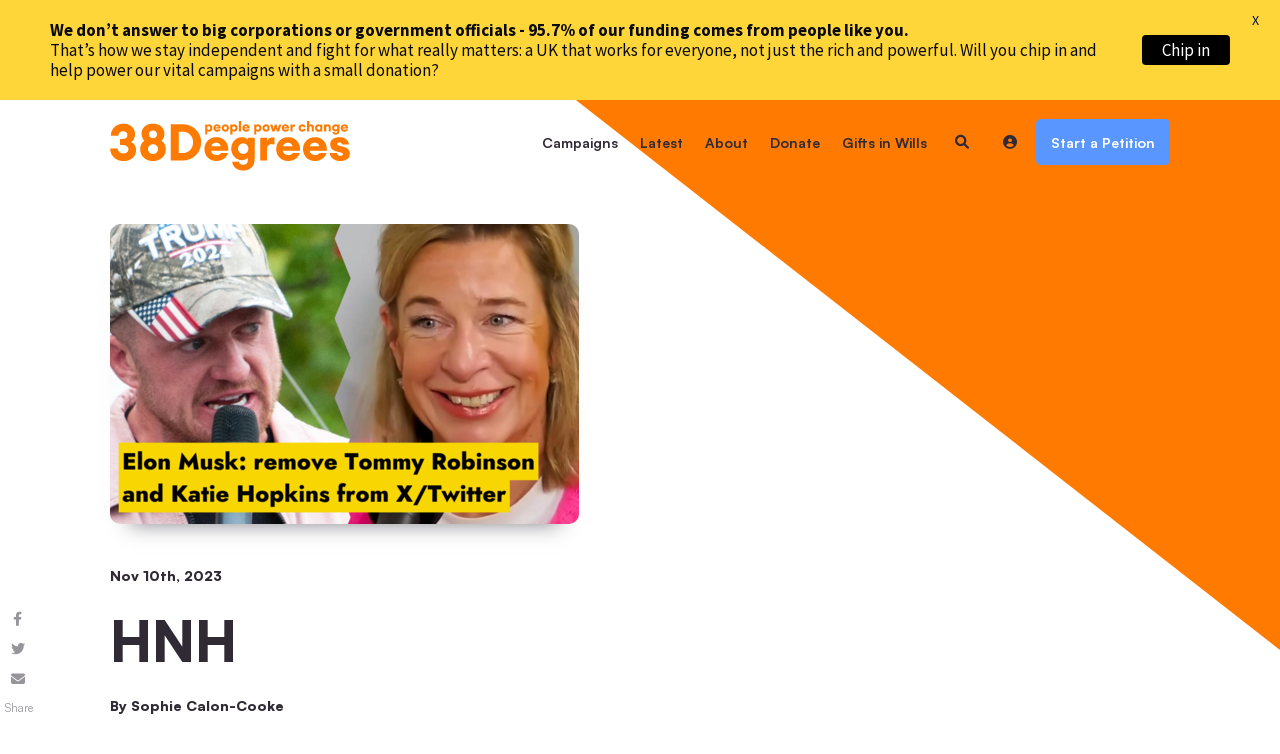

--- FILE ---
content_type: text/html; charset=UTF-8
request_url: https://home.38degrees.org.uk/2023/11/10/we-are-not-sorry-to-anger-tommy-robinson-fans/hnh/
body_size: 17751
content:



<!doctype html>
<html lang="en"  data-wf-page="62c2af8fe375538891b4401e" data-wf-site="62c2af8fe375532186b4401f">

<head>
	<meta http-equiv="Content-Type" content="text/html; charset=UTF-8" />
	<meta name="viewport" content="width=device-width,initial-scale=1,maximum-scale=1">
		<meta http-equiv="X-UA-Compatible" content="IE=edge">
	<title>
		HNH - 38 Degrees	</title>
	<link rel="apple-touch-icon" sizes="57x57" href="https://home.38degrees.org.uk/app/themes/38degrees89up/assets/pre-images/favicons/apple-touch-icon-57x57.png">
	<link rel="apple-touch-icon" sizes="60x60" href="https://home.38degrees.org.uk/app/themes/38degrees89up/assets/pre-images/favicons/apple-touch-icon-60x60.png">
	<link rel="apple-touch-icon" sizes="72x72" href="https://home.38degrees.org.uk/app/themes/38degrees89up/assets/pre-images/favicons/apple-touch-icon-72x72.png">
	<link rel="apple-touch-icon" sizes="76x76" href="https://home.38degrees.org.uk/app/themes/38degrees89up/assets/pre-images/favicons/apple-touch-icon-76x76.png">
	<link rel="apple-touch-icon" sizes="114x114" href="https://home.38degrees.org.uk/app/themes/38degrees89up/assets/pre-images/favicons/apple-touch-icon-114x114.png">
	<link rel="apple-touch-icon" sizes="120x120" href="https://home.38degrees.org.uk/app/themes/38degrees89up/assets/pre-images/favicons/apple-touch-icon-120x120.png">
	<link rel="apple-touch-icon" sizes="144x144" href="https://home.38degrees.org.uk/app/themes/38degrees89up/assets/pre-images/favicons/apple-touch-icon-144x144.png">
	<link rel="apple-touch-icon" sizes="152x152" href="https://home.38degrees.org.uk/app/themes/38degrees89up/assets/pre-images/favicons/apple-touch-icon-152x152.png">
	<link rel="apple-touch-icon" sizes="180x180" href="https://home.38degrees.org.uk/app/themes/38degrees89up/assets/images/favicons/apple-touch-icon-180x180.png">
	<link rel="icon" type="image/png" href="https://home.38degrees.org.uk/app/themes/38degrees89up/assets/pre-images/favicons/favicon-32x32.png" sizes="32x32">
	<link rel="icon" type="image/png" href="https://home.38degrees.org.uk/app/themes/38degrees89up/assets/pre-images/favicons/favicon-194x194.png" sizes="194x194">
	<link rel="icon" type="image/png" href="https://home.38degrees.org.uk/app/themes/38degrees89up/assets/pre-images/favicons/favicon-96x96.png" sizes="96x96">
	<link rel="icon" type="image/png" href="https://home.38degrees.org.uk/app/themes/38degrees89up/assets/pre-images/favicons/android-chrome-192x192.png" sizes="192x192">
	<link rel="icon" type="image/png" href="https://home.38degrees.org.uk/app/themes/38degrees89up/assets/pre-images/favicons/favicon-16x16.png" sizes="16x16">
	<link rel="manifest" href="https://home.38degrees.org.uk/app/themes/38degrees89up/assets/images/favicons/manifest.json">
	<meta name="msapplication-TileColor" content="#ffffff">
	<meta name="msapplication-TileImage" content="https://home.38degrees.org.uk/app/themes/38degrees89up/assets/images/favicons/mstile-144x144.png">
	<meta name="theme-color" content="#ffffff">
	<link rel="pingback" href="https://home.38degrees.org.uk/wp/xmlrpc.php" />
	<meta name="google-site-verification" content="979ALbUiUrummTwyWFWChVskUMt2bgbH2XJhLcIGEn4" />
	<link href='https://apikeys.civiccomputing.com' rel='preconnect' crossorigin>

	<script>
	// Track when google analytics is enabled/disabled
	const trackersGoogleAnalytics = {
		gaId: 'UA-10757895-1',
		loaded: false,
		enabled: false,

		// Load Google Analytics and begin tracking.
		// Note, if your juristiction requires prior consent before tracking technologies are used,
		// then you should have obtained consent BEFORE you call this method!
		load: function() {
		if (!this.loaded) {
			console.log("Loading scripts and enabling Google Analytics");

			// See https://developers.google.com/analytics/devguides/collection/analyticsjs
			(function (i, s, o, g, r, a, m) {
			i.GoogleAnalyticsObject = r;
			i[r] = i[r] || function () {
				(i[r].q = i[r].q || []).push(arguments);
			}, i[r].l = 1 * new Date();
			a = s.createElement(o),
			m = s.getElementsByTagName(o)[0];
			a.async = 1;
			a.src = g;
			m.parentNode.insertBefore(a, m);
			}(window, document, 'script', '//www.google-analytics.com/analytics.js', 'ga'));

			(function() {
			ga('create', trackersGoogleAnalytics.gaId, 'auto');
			ga('send', 'pageview');
			}());
			//GTAG
			(function(w,d,s,l,i){w[l]=w[l]||[];w[l].push({'gtm.start':
			new Date().getTime(),event:'gtm.js'});var f=d.getElementsByTagName(s)[0],
			j=d.createElement(s),dl=l!='dataLayer'?'&l='+l:'';j.async=true;j.src=
			'https://www.googletagmanager.com/gtm.js?id='+i+dl;f.parentNode.insertBefore(j,f);
			})(window,document,'script','dataLayer','GTM-NP7QSW4');

			this.loaded = true;
			this.enabled = true;
		} else {
			console.log("Google Analytics scripts already loaded - re-enabling");
			// Ensure ga is not disabled, see https://developers.google.com/analytics/devguides/collection/analyticsjs/user-opt-out
			window[`ga-disable-${trackersGoogleAnalytics.gaId}`] = false;
			this.enabled = true;
		}
		},

		// Revoke consent for this user to be tracked by Google Analytics
		// See https://developers.google.com/analytics/devguides/collection/analyticsjs/user-opt-out
		revokeConsent: function() {
		console.log("Disabling Google Analytics");
		window[`ga-disable-${trackersGoogleAnalytics.gaId}`] = true;
		this.enabled = false;
		}
	};
	</script>
	<!-- Latest Version of CookieControl -->
	<script src="https://cc.cdn.civiccomputing.com/9/cookieControl-9.x.min.js" type="text/javascript"></script>
	<script>
		var config = {
			apiKey: '1077e48f6f59f007c8da71f1d78132cac73e9d2d',
			product: 'PRO',
			mode: 'gdpr',
			logConsent: true,
			subDomains: true,
			initialState: 'open',
			position: 'left',
			theme: 'dark',
			rejectButton: true,
			text: {
				title: 'Please be aware that our website uses cookies.',
				intro:  'Some of these cookies are essential, while others help us to improve your experience by providing insights into how the site is being used.',
				acceptSettings: 'Accept All Cookies',
				rejectSettings: 'Reject Non-Essential Cookies',
				necessaryTitle : 'Essential Cookies',
				necessaryDescription : 'Essential cookies enable core functionality. The website cannot function properly without these cookies, and these cookies can only be disabled by changing your browser preferences.',
				// thirdPartyTitle : 'Warning: Some cookies require your attention',
				// thirdPartyDescription : 'AddThis will place some cookies on their domain. Consent for these cannot be automatically revoked. Please follow the link below if you want to opt out of them.'
			},
			statement: {
				description: 'For an explanation as to how 38 Degrees uses cookies and how this affects you, please',
				name : 'click here.',
				url: 'https://home.38degrees.org.uk/cookies-policy/',
				updated : '29/07/2025'
			},
			necessaryCookies: [
			'CookieControl',
			'rack.session', '_rack_session',
			'connect.sid',
			'_agra_session',
			'ipp_key', 'ipp_uid', 'ipp_uid1', 'ipp_uid2',
			'_cflb', '_cf_bm', '_cfduid',
			'_GRECAPTCHA',
			'guid',
			],
			optionalCookies: [
			{
				name: 'analytics-marketing',
				label: 'Analytical & Marketing Cookies',
				description: "38 Degrees doesn't advertise products. We use analytical & marketing cookies to help us promote campaigns to people we think will be interested in them. If you opt in to these cookies, we'll be able to track our most popular campaigns more accurately, and we'll be able to advertise more relevant campaigns to you on social media.",
				cookies: [
				'_ga', '_gid', '_gat', 'AMP_TOKEN', '_gac_*', '_gcl_au',
				'fr', '_fbp',
				'X-AB'
				],
				onAccept: function () {
					console.log("analytics-marketing cookies accepted");
					trackersGoogleAnalytics.load()
					
				},
				onRevoke: function () {
					console.log("analytics-marketing cookies revoked");
					trackersGoogleAnalytics.revokeConsent()
				}
			}
			]
		};

		CookieControl.load(config);
	</script>
	<meta name='robots' content='index, follow, max-image-preview:large, max-snippet:-1, max-video-preview:-1' />
	<style>img:is([sizes="auto" i], [sizes^="auto," i]) { contain-intrinsic-size: 3000px 1500px }</style>
	
	<!-- This site is optimized with the Yoast SEO plugin v26.3 - https://yoast.com/wordpress/plugins/seo/ -->
	<link rel="canonical" href="https://home.38degrees.org.uk/2023/11/10/we-are-not-sorry-to-anger-tommy-robinson-fans/hnh/" />
	<meta property="og:locale" content="en_US" />
	<meta property="og:type" content="article" />
	<meta property="og:title" content="HNH - 38 Degrees" />
	<meta property="og:url" content="https://home.38degrees.org.uk/2023/11/10/we-are-not-sorry-to-anger-tommy-robinson-fans/hnh/" />
	<meta property="og:site_name" content="38 Degrees" />
	<meta property="article:publisher" content="https://www.facebook.com/peoplepowerchange" />
	<meta property="og:image" content="https://home.38degrees.org.uk/2023/11/10/we-are-not-sorry-to-anger-tommy-robinson-fans/hnh" />
	<meta property="og:image:width" content="1" />
	<meta property="og:image:height" content="1" />
	<meta property="og:image:type" content="image/png" />
	<meta name="twitter:card" content="summary_large_image" />
	<meta name="twitter:site" content="@38degrees" />
	<script type="application/ld+json" class="yoast-schema-graph">{"@context":"https://schema.org","@graph":[{"@type":"WebPage","@id":"https://home.38degrees.org.uk/2023/11/10/we-are-not-sorry-to-anger-tommy-robinson-fans/hnh/","url":"https://home.38degrees.org.uk/2023/11/10/we-are-not-sorry-to-anger-tommy-robinson-fans/hnh/","name":"HNH - 38 Degrees","isPartOf":{"@id":"https://home.38degrees.org.uk/#website"},"primaryImageOfPage":{"@id":"https://home.38degrees.org.uk/2023/11/10/we-are-not-sorry-to-anger-tommy-robinson-fans/hnh/#primaryimage"},"image":{"@id":"https://home.38degrees.org.uk/2023/11/10/we-are-not-sorry-to-anger-tommy-robinson-fans/hnh/#primaryimage"},"thumbnailUrl":"https://home.38degrees.org.uk/app/uploads/2023/11/HNH.png","datePublished":"2023-11-10T11:59:17+00:00","breadcrumb":{"@id":"https://home.38degrees.org.uk/2023/11/10/we-are-not-sorry-to-anger-tommy-robinson-fans/hnh/#breadcrumb"},"inLanguage":"en-US","potentialAction":[{"@type":"ReadAction","target":["https://home.38degrees.org.uk/2023/11/10/we-are-not-sorry-to-anger-tommy-robinson-fans/hnh/"]}]},{"@type":"ImageObject","inLanguage":"en-US","@id":"https://home.38degrees.org.uk/2023/11/10/we-are-not-sorry-to-anger-tommy-robinson-fans/hnh/#primaryimage","url":"https://home.38degrees.org.uk/app/uploads/2023/11/HNH.png","contentUrl":"https://home.38degrees.org.uk/app/uploads/2023/11/HNH.png","width":469,"height":300},{"@type":"BreadcrumbList","@id":"https://home.38degrees.org.uk/2023/11/10/we-are-not-sorry-to-anger-tommy-robinson-fans/hnh/#breadcrumb","itemListElement":[{"@type":"ListItem","position":1,"name":"Home","item":"https://home.38degrees.org.uk/"},{"@type":"ListItem","position":2,"name":"We are not sorry to anger Tommy Robinson fans","item":"https://home.38degrees.org.uk/2023/11/10/we-are-not-sorry-to-anger-tommy-robinson-fans/"},{"@type":"ListItem","position":3,"name":"HNH"}]},{"@type":"WebSite","@id":"https://home.38degrees.org.uk/#website","url":"https://home.38degrees.org.uk/","name":"38 Degrees","description":"38 Degrees is a community of a million people whose small actions add up to something bigger: a fairer, more respectful, more sustainable UK.","publisher":{"@id":"https://home.38degrees.org.uk/#organization"},"potentialAction":[{"@type":"SearchAction","target":{"@type":"EntryPoint","urlTemplate":"https://home.38degrees.org.uk/?s={search_term_string}"},"query-input":{"@type":"PropertyValueSpecification","valueRequired":true,"valueName":"search_term_string"}}],"inLanguage":"en-US"},{"@type":"Organization","@id":"https://home.38degrees.org.uk/#organization","name":"38 Degrees","url":"https://home.38degrees.org.uk/","logo":{"@type":"ImageObject","inLanguage":"en-US","@id":"https://home.38degrees.org.uk/#/schema/logo/image/","url":"https://home.38degrees.org.uk/wp-content/uploads/2017/09/38-Degrees-logo.png","contentUrl":"https://home.38degrees.org.uk/wp-content/uploads/2017/09/38-Degrees-logo.png","width":382,"height":69,"caption":"38 Degrees"},"image":{"@id":"https://home.38degrees.org.uk/#/schema/logo/image/"},"sameAs":["https://www.facebook.com/peoplepowerchange","https://x.com/38degrees","https://www.linkedin.com/company/38-degrees","https://www.youtube.com/user/38DegreesTV"]}]}</script>
	<!-- / Yoast SEO plugin. -->


<link rel='dns-prefetch' href='//fonts.googleapis.com' />
<link rel='stylesheet' id='wp-block-library-css' href='https://home.38degrees.org.uk/wp/wp-includes/css/dist/block-library/style.min.css?ver=6.8.3' type='text/css' media='all' />
<style id='classic-theme-styles-inline-css' type='text/css'>
/*! This file is auto-generated */
.wp-block-button__link{color:#fff;background-color:#32373c;border-radius:9999px;box-shadow:none;text-decoration:none;padding:calc(.667em + 2px) calc(1.333em + 2px);font-size:1.125em}.wp-block-file__button{background:#32373c;color:#fff;text-decoration:none}
</style>
<style id='global-styles-inline-css' type='text/css'>
:root{--wp--preset--aspect-ratio--square: 1;--wp--preset--aspect-ratio--4-3: 4/3;--wp--preset--aspect-ratio--3-4: 3/4;--wp--preset--aspect-ratio--3-2: 3/2;--wp--preset--aspect-ratio--2-3: 2/3;--wp--preset--aspect-ratio--16-9: 16/9;--wp--preset--aspect-ratio--9-16: 9/16;--wp--preset--color--black: #000000;--wp--preset--color--cyan-bluish-gray: #abb8c3;--wp--preset--color--white: #ffffff;--wp--preset--color--pale-pink: #f78da7;--wp--preset--color--vivid-red: #cf2e2e;--wp--preset--color--luminous-vivid-orange: #ff6900;--wp--preset--color--luminous-vivid-amber: #fcb900;--wp--preset--color--light-green-cyan: #7bdcb5;--wp--preset--color--vivid-green-cyan: #00d084;--wp--preset--color--pale-cyan-blue: #8ed1fc;--wp--preset--color--vivid-cyan-blue: #0693e3;--wp--preset--color--vivid-purple: #9b51e0;--wp--preset--gradient--vivid-cyan-blue-to-vivid-purple: linear-gradient(135deg,rgba(6,147,227,1) 0%,rgb(155,81,224) 100%);--wp--preset--gradient--light-green-cyan-to-vivid-green-cyan: linear-gradient(135deg,rgb(122,220,180) 0%,rgb(0,208,130) 100%);--wp--preset--gradient--luminous-vivid-amber-to-luminous-vivid-orange: linear-gradient(135deg,rgba(252,185,0,1) 0%,rgba(255,105,0,1) 100%);--wp--preset--gradient--luminous-vivid-orange-to-vivid-red: linear-gradient(135deg,rgba(255,105,0,1) 0%,rgb(207,46,46) 100%);--wp--preset--gradient--very-light-gray-to-cyan-bluish-gray: linear-gradient(135deg,rgb(238,238,238) 0%,rgb(169,184,195) 100%);--wp--preset--gradient--cool-to-warm-spectrum: linear-gradient(135deg,rgb(74,234,220) 0%,rgb(151,120,209) 20%,rgb(207,42,186) 40%,rgb(238,44,130) 60%,rgb(251,105,98) 80%,rgb(254,248,76) 100%);--wp--preset--gradient--blush-light-purple: linear-gradient(135deg,rgb(255,206,236) 0%,rgb(152,150,240) 100%);--wp--preset--gradient--blush-bordeaux: linear-gradient(135deg,rgb(254,205,165) 0%,rgb(254,45,45) 50%,rgb(107,0,62) 100%);--wp--preset--gradient--luminous-dusk: linear-gradient(135deg,rgb(255,203,112) 0%,rgb(199,81,192) 50%,rgb(65,88,208) 100%);--wp--preset--gradient--pale-ocean: linear-gradient(135deg,rgb(255,245,203) 0%,rgb(182,227,212) 50%,rgb(51,167,181) 100%);--wp--preset--gradient--electric-grass: linear-gradient(135deg,rgb(202,248,128) 0%,rgb(113,206,126) 100%);--wp--preset--gradient--midnight: linear-gradient(135deg,rgb(2,3,129) 0%,rgb(40,116,252) 100%);--wp--preset--font-size--small: 13px;--wp--preset--font-size--medium: 20px;--wp--preset--font-size--large: 36px;--wp--preset--font-size--x-large: 42px;--wp--preset--spacing--20: 0.44rem;--wp--preset--spacing--30: 0.67rem;--wp--preset--spacing--40: 1rem;--wp--preset--spacing--50: 1.5rem;--wp--preset--spacing--60: 2.25rem;--wp--preset--spacing--70: 3.38rem;--wp--preset--spacing--80: 5.06rem;--wp--preset--shadow--natural: 6px 6px 9px rgba(0, 0, 0, 0.2);--wp--preset--shadow--deep: 12px 12px 50px rgba(0, 0, 0, 0.4);--wp--preset--shadow--sharp: 6px 6px 0px rgba(0, 0, 0, 0.2);--wp--preset--shadow--outlined: 6px 6px 0px -3px rgba(255, 255, 255, 1), 6px 6px rgba(0, 0, 0, 1);--wp--preset--shadow--crisp: 6px 6px 0px rgba(0, 0, 0, 1);}:where(.is-layout-flex){gap: 0.5em;}:where(.is-layout-grid){gap: 0.5em;}body .is-layout-flex{display: flex;}.is-layout-flex{flex-wrap: wrap;align-items: center;}.is-layout-flex > :is(*, div){margin: 0;}body .is-layout-grid{display: grid;}.is-layout-grid > :is(*, div){margin: 0;}:where(.wp-block-columns.is-layout-flex){gap: 2em;}:where(.wp-block-columns.is-layout-grid){gap: 2em;}:where(.wp-block-post-template.is-layout-flex){gap: 1.25em;}:where(.wp-block-post-template.is-layout-grid){gap: 1.25em;}.has-black-color{color: var(--wp--preset--color--black) !important;}.has-cyan-bluish-gray-color{color: var(--wp--preset--color--cyan-bluish-gray) !important;}.has-white-color{color: var(--wp--preset--color--white) !important;}.has-pale-pink-color{color: var(--wp--preset--color--pale-pink) !important;}.has-vivid-red-color{color: var(--wp--preset--color--vivid-red) !important;}.has-luminous-vivid-orange-color{color: var(--wp--preset--color--luminous-vivid-orange) !important;}.has-luminous-vivid-amber-color{color: var(--wp--preset--color--luminous-vivid-amber) !important;}.has-light-green-cyan-color{color: var(--wp--preset--color--light-green-cyan) !important;}.has-vivid-green-cyan-color{color: var(--wp--preset--color--vivid-green-cyan) !important;}.has-pale-cyan-blue-color{color: var(--wp--preset--color--pale-cyan-blue) !important;}.has-vivid-cyan-blue-color{color: var(--wp--preset--color--vivid-cyan-blue) !important;}.has-vivid-purple-color{color: var(--wp--preset--color--vivid-purple) !important;}.has-black-background-color{background-color: var(--wp--preset--color--black) !important;}.has-cyan-bluish-gray-background-color{background-color: var(--wp--preset--color--cyan-bluish-gray) !important;}.has-white-background-color{background-color: var(--wp--preset--color--white) !important;}.has-pale-pink-background-color{background-color: var(--wp--preset--color--pale-pink) !important;}.has-vivid-red-background-color{background-color: var(--wp--preset--color--vivid-red) !important;}.has-luminous-vivid-orange-background-color{background-color: var(--wp--preset--color--luminous-vivid-orange) !important;}.has-luminous-vivid-amber-background-color{background-color: var(--wp--preset--color--luminous-vivid-amber) !important;}.has-light-green-cyan-background-color{background-color: var(--wp--preset--color--light-green-cyan) !important;}.has-vivid-green-cyan-background-color{background-color: var(--wp--preset--color--vivid-green-cyan) !important;}.has-pale-cyan-blue-background-color{background-color: var(--wp--preset--color--pale-cyan-blue) !important;}.has-vivid-cyan-blue-background-color{background-color: var(--wp--preset--color--vivid-cyan-blue) !important;}.has-vivid-purple-background-color{background-color: var(--wp--preset--color--vivid-purple) !important;}.has-black-border-color{border-color: var(--wp--preset--color--black) !important;}.has-cyan-bluish-gray-border-color{border-color: var(--wp--preset--color--cyan-bluish-gray) !important;}.has-white-border-color{border-color: var(--wp--preset--color--white) !important;}.has-pale-pink-border-color{border-color: var(--wp--preset--color--pale-pink) !important;}.has-vivid-red-border-color{border-color: var(--wp--preset--color--vivid-red) !important;}.has-luminous-vivid-orange-border-color{border-color: var(--wp--preset--color--luminous-vivid-orange) !important;}.has-luminous-vivid-amber-border-color{border-color: var(--wp--preset--color--luminous-vivid-amber) !important;}.has-light-green-cyan-border-color{border-color: var(--wp--preset--color--light-green-cyan) !important;}.has-vivid-green-cyan-border-color{border-color: var(--wp--preset--color--vivid-green-cyan) !important;}.has-pale-cyan-blue-border-color{border-color: var(--wp--preset--color--pale-cyan-blue) !important;}.has-vivid-cyan-blue-border-color{border-color: var(--wp--preset--color--vivid-cyan-blue) !important;}.has-vivid-purple-border-color{border-color: var(--wp--preset--color--vivid-purple) !important;}.has-vivid-cyan-blue-to-vivid-purple-gradient-background{background: var(--wp--preset--gradient--vivid-cyan-blue-to-vivid-purple) !important;}.has-light-green-cyan-to-vivid-green-cyan-gradient-background{background: var(--wp--preset--gradient--light-green-cyan-to-vivid-green-cyan) !important;}.has-luminous-vivid-amber-to-luminous-vivid-orange-gradient-background{background: var(--wp--preset--gradient--luminous-vivid-amber-to-luminous-vivid-orange) !important;}.has-luminous-vivid-orange-to-vivid-red-gradient-background{background: var(--wp--preset--gradient--luminous-vivid-orange-to-vivid-red) !important;}.has-very-light-gray-to-cyan-bluish-gray-gradient-background{background: var(--wp--preset--gradient--very-light-gray-to-cyan-bluish-gray) !important;}.has-cool-to-warm-spectrum-gradient-background{background: var(--wp--preset--gradient--cool-to-warm-spectrum) !important;}.has-blush-light-purple-gradient-background{background: var(--wp--preset--gradient--blush-light-purple) !important;}.has-blush-bordeaux-gradient-background{background: var(--wp--preset--gradient--blush-bordeaux) !important;}.has-luminous-dusk-gradient-background{background: var(--wp--preset--gradient--luminous-dusk) !important;}.has-pale-ocean-gradient-background{background: var(--wp--preset--gradient--pale-ocean) !important;}.has-electric-grass-gradient-background{background: var(--wp--preset--gradient--electric-grass) !important;}.has-midnight-gradient-background{background: var(--wp--preset--gradient--midnight) !important;}.has-small-font-size{font-size: var(--wp--preset--font-size--small) !important;}.has-medium-font-size{font-size: var(--wp--preset--font-size--medium) !important;}.has-large-font-size{font-size: var(--wp--preset--font-size--large) !important;}.has-x-large-font-size{font-size: var(--wp--preset--font-size--x-large) !important;}
:where(.wp-block-post-template.is-layout-flex){gap: 1.25em;}:where(.wp-block-post-template.is-layout-grid){gap: 1.25em;}
:where(.wp-block-columns.is-layout-flex){gap: 2em;}:where(.wp-block-columns.is-layout-grid){gap: 2em;}
:root :where(.wp-block-pullquote){font-size: 1.5em;line-height: 1.6;}
</style>
<link rel='stylesheet' id='google-fonts-css' href='https://fonts.googleapis.com/css?family=Lato%3A400%2C500%2C600%2C700%7CSource+Sans+Pro%3A400%2C500%2C600%2C700&#038;ver=2.8.3' type='text/css' media='all' />
<link rel='stylesheet' id='normalize-css' href='https://home.38degrees.org.uk/app/themes/38degrees89up/assets/css/normalize.css?ver=1769102959' type='text/css' media='all' />
<link rel='stylesheet' id='components-css' href='https://home.38degrees.org.uk/app/themes/38degrees89up/assets/css/components.css?ver=1769102959' type='text/css' media='all' />
<link rel='stylesheet' id='style-css' href='https://home.38degrees.org.uk/app/themes/38degrees89up/assets/css/38-degrees-full.css?ver=1769102959' type='text/css' media='all' />
<link rel='stylesheet' id='overwrite-css' href='https://home.38degrees.org.uk/app/themes/38degrees89up/assets/css/overwrites.css?ver=1769102959' type='text/css' media='all' />
<script type="text/javascript" src="https://home.38degrees.org.uk/wp/wp-includes/js/jquery/jquery.min.js?ver=3.7.1" id="jquery-core-js"></script>
<script type="text/javascript" src="https://home.38degrees.org.uk/wp/wp-includes/js/jquery/jquery-migrate.min.js?ver=3.4.1" id="jquery-migrate-js"></script>
<script type="text/javascript" src="https://home.38degrees.org.uk/app/themes/38degrees89up/assets/scripts/scripts-min.js?ver=1769102959" id="init-js"></script>
<script type="text/javascript" src="https://home.38degrees.org.uk/app/themes/38degrees89up/assets/js/custom.js?ver=1769102959" id="custom-js"></script>
<link rel="https://api.w.org/" href="https://home.38degrees.org.uk/wp-json/" /><link rel="alternate" title="JSON" type="application/json" href="https://home.38degrees.org.uk/wp-json/wp/v2/media/43661" /><link rel='shortlink' href='https://home.38degrees.org.uk/?p=43661' />
<link rel="alternate" title="oEmbed (JSON)" type="application/json+oembed" href="https://home.38degrees.org.uk/wp-json/oembed/1.0/embed?url=https%3A%2F%2Fhome.38degrees.org.uk%2F2023%2F11%2F10%2Fwe-are-not-sorry-to-anger-tommy-robinson-fans%2Fhnh%2F" />
<link rel="alternate" title="oEmbed (XML)" type="text/xml+oembed" href="https://home.38degrees.org.uk/wp-json/oembed/1.0/embed?url=https%3A%2F%2Fhome.38degrees.org.uk%2F2023%2F11%2F10%2Fwe-are-not-sorry-to-anger-tommy-robinson-fans%2Fhnh%2F&#038;format=xml" />
<style id="mystickymenu" type="text/css">#mysticky-nav { width:100%; position: static; height: auto !important; }#mysticky-nav.wrapfixed { position:fixed; left: 0px; margin-top:0px;  z-index: 99990; -webkit-transition: 0.3s; -moz-transition: 0.3s; -o-transition: 0.3s; transition: 0.3s; -ms-filter:"progid:DXImageTransform.Microsoft.Alpha(Opacity=90)"; filter: alpha(opacity=90); opacity:0.9; background-color: #f7f5e7;}#mysticky-nav.wrapfixed .myfixed{ background-color: #f7f5e7; position: relative;top: auto;left: auto;right: auto;}#mysticky-nav .myfixed { margin:0 auto; float:none; border:0px; background:none; max-width:100%; }</style>			<style type="text/css">
																															</style>
			<!--[if lt IE 9]><script src="http://html5shim.googlecode.com/svn/trunk/html5.js"></script><![endif]--><noscript><style>.lazyload[data-src]{display:none !important;}</style></noscript><style>.lazyload{background-image:none !important;}.lazyload:before{background-image:none !important;}</style>
	<style id="mysticky-welcomebar-inline-css">
	.mysticky-welcomebar-fixed , .mysticky-welcomebar-fixed * {
		-webkit-box-sizing: border-box;
		-moz-box-sizing: border-box;
		box-sizing: border-box;
	}
	.mysticky-welcomebar-fixed {
		background-color: #ffd639;
		font-family: Source Sans Pro;
		position: fixed;
		left: 0;
		right: 0;
		z-index: 9999999;
		opacity: 0;
	}
	.mysticky-welcomebar-fixed-wrap {
		min-height: 60px;
		padding: 20px 50px;
		display: flex;
		align-items: center;
		justify-content: center;
		width: 100%;
		height: 100%;
	}
	.mysticky-welcomebar-fixed-wrap .mysticky-welcomebar-content {
		flex: 1;
		text-align:center;
	}
	.mysticky-welcomebar-animation {
		-webkit-transition: all 1s ease 0s;
		-moz-transition: all 1s ease 0s;
		transition: all 1s ease 0s;
	}
	.mysticky-welcomebar-position-top {
		top:0;
	}
	.mysticky-welcomebar-position-bottom {
		bottom:0;
	}
	.mysticky-welcomebar-position-top.mysticky-welcomebar-entry-effect-slide-in {
		top: -60px;
	}
	.mysticky-welcomebar-position-bottom.mysticky-welcomebar-entry-effect-slide-in {
		bottom: -60px;
	}
	.mysticky-welcomebar-entry-effect-fade {
		opacity: 0;
	}
	.mysticky-welcomebar-entry-effect-none {
		display: none;
	}
	.mysticky-welcomebar-fixed .mysticky-welcomebar-content p a{
		text-decoration: underline;
		text-decoration-thickness: 1px;
		text-underline-offset: 0.25ch;
	}
	.mysticky-welcomebar-fixed .mysticky-welcomebar-content p a,
	.mysticky-welcomebar-fixed .mysticky-welcomebar-content p {
		color: #0a0a0a;
		font-size: 17px;
		margin: 0;
		padding: 0;
		line-height: 1.2;
		font-weight: 400;
		font-family:Source Sans Pro	}
	.mysticky-welcomebar-fixed .mysticky-welcomebar-btn {
		/*padding-left: 30px;*/
		display: none;
		line-height: 1;
		margin-left: 10px;
	}
	.mysticky-welcomebar-fixed.mysticky-welcomebar-btn-desktop .mysticky-welcomebar-btn {
		display: block;
		position: relative;
	}
	.mysticky-welcomebar-fixed .mysticky-welcomebar-btn a {
		background-color: #000000;
		font-family: inherit;
		color: #ffffff;
		border-radius: 4px;
		text-decoration: none;
		display: inline-block;
		vertical-align: top;
		line-height: 1.2;
		font-size: 17px;
		font-weight: 400;
		padding: 5px 20px;
		white-space: nowrap;
	}

	  
	.mysticky-welcomebar-fixed .mysticky-welcomebar-btn a:hover {
		/*opacity: 0.7;*/
		 color: #ffffff; 				
		-moz-box-shadow: 1px 2px 4px rgba(0, 0, 0,0.5);
		-webkit-box-shadow: 1px 2px 4px rgba(0, 0, 0, 0.5);
		box-shadow: 1px 2px 4px rgba(0, 0, 0, 0.5);
	}
			  
	.mysticky-welcomebar-btn a:after {
		background: #444444;
		z-index: -1;
		border-radius: 4px;
	}
	.mysticky-welcomebar-btn a:before,
	.mysticky-welcomebar-btn a:after {
		background: #444444;
		z-index: -1;
	}
		.mysticky-welcomebar-fixed .mysticky-welcomebar-close {
		display: none;
		vertical-align: top;
		width: 30px;
		height: 30px;
		text-align: center;
		line-height: 30px;
		border-radius: 5px;
		color: #000;
		position: absolute;
		top: 5px;
		right: 10px;
		outline: none;		
		text-decoration: none;
		text-shadow: 0 0 0px #fff;
		-webkit-transition: all 0.5s ease 0s;
		-moz-transition: all 0.5s ease 0s;
		transition: all 0.5s ease 0s;
		-webkit-transform-origin: 50% 50%;
		-moz-transform-origin: 50% 50%;
		transform-origin: 50% 50%;
	}
	.mysticky-welcomebar-fixed .mysticky-welcomebar-close:hover {
		opacity: 1;
		-webkit-transform: rotate(180deg);
		-moz-transform: rotate(180deg);
		transform: rotate(180deg);
	}
	.mysticky-welcomebar-fixed .mysticky-welcomebar-close span.dashicons {
		font-size: 27px;
	}
	.mysticky-welcomebar-fixed.mysticky-welcomebar-showx-desktop .mysticky-welcomebar-close {
		display: inline-block;
		cursor: pointer;
	}	
	/* Animated Buttons */
		.mysticky-welcomebar-btn a {
			-webkit-animation-duration: 1s;
			animation-duration: 1s;
		}
		@-webkit-keyframes flash {
			from,
			50%,
			to {
				opacity: 1;
			}

			25%,
			75% {
				opacity: 0;
			}
		}
		@keyframes flash {
			from,
			50%,
			to {
				opacity: 1;
			}

			25%,
			75% {
				opacity: 0;
			}
		}
		.mysticky-welcomebar-attention-flash.animation-start .mysticky-welcomebar-btn a {
			-webkit-animation-name: flash;
			animation-name: flash;
		}
		
		@keyframes shake {
			from,
			to {
				-webkit-transform: translate3d(0, 0, 0);
				transform: translate3d(0, 0, 0);
			}

			10%,
			30%,
			50%,
			70%,
			90% {
				-webkit-transform: translate3d(-10px, 0, 0);
				transform: translate3d(-10px, 0, 0);
			}

			20%,
			40%,
			60%,
			80% {
				-webkit-transform: translate3d(10px, 0, 0);
				transform: translate3d(10px, 0, 0);
			}
		}

		.mysticky-welcomebar-attention-shake.animation-start .mysticky-welcomebar-btn a {
			-webkit-animation-name: shake;
			animation-name: shake;
		}
		
		@-webkit-keyframes swing {
			20% {
				-webkit-transform: rotate3d(0, 0, 1, 15deg);
				transform: rotate3d(0, 0, 1, 15deg);
			}

			40% {
				-webkit-transform: rotate3d(0, 0, 1, -10deg);
				transform: rotate3d(0, 0, 1, -10deg);
			}

			60% {
				-webkit-transform: rotate3d(0, 0, 1, 5deg);
				transform: rotate3d(0, 0, 1, 5deg);
			}

			80% {
				-webkit-transform: rotate3d(0, 0, 1, -5deg);
				transform: rotate3d(0, 0, 1, -5deg);
			}
	
			to {
				-webkit-transform: rotate3d(0, 0, 1, 0deg);
				transform: rotate3d(0, 0, 1, 0deg);
			}
		}

		@keyframes swing {
			20% {
				-webkit-transform: rotate3d(0, 0, 1, 15deg);
				transform: rotate3d(0, 0, 1, 15deg);
			}

			40% {
				-webkit-transform: rotate3d(0, 0, 1, -10deg);
				transform: rotate3d(0, 0, 1, -10deg);
			}

			60% {
				-webkit-transform: rotate3d(0, 0, 1, 5deg);
				transform: rotate3d(0, 0, 1, 5deg);
			}

			80% {
				-webkit-transform: rotate3d(0, 0, 1, -5deg);
				transform: rotate3d(0, 0, 1, -5deg);
			}

			to {
				-webkit-transform: rotate3d(0, 0, 1, 0deg);
				transform: rotate3d(0, 0, 1, 0deg);
			}
		}

		.mysticky-welcomebar-attention-swing.animation-start .mysticky-welcomebar-btn a {
			-webkit-transform-origin: top center;
			transform-origin: top center;
			-webkit-animation-name: swing;
			animation-name: swing;
		}
		
		@-webkit-keyframes tada {
			from {
				-webkit-transform: scale3d(1, 1, 1);
				transform: scale3d(1, 1, 1);
			}

			10%,
			20% {
				-webkit-transform: scale3d(0.9, 0.9, 0.9) rotate3d(0, 0, 1, -3deg);
				transform: scale3d(0.9, 0.9, 0.9) rotate3d(0, 0, 1, -3deg);
			}

			30%,
			50%,
			70%,
			90% {
				-webkit-transform: scale3d(1.1, 1.1, 1.1) rotate3d(0, 0, 1, 3deg);
				transform: scale3d(1.1, 1.1, 1.1) rotate3d(0, 0, 1, 3deg);
			}

			40%,
			60%,
			80% {
				-webkit-transform: scale3d(1.1, 1.1, 1.1) rotate3d(0, 0, 1, -3deg);
				transform: scale3d(1.1, 1.1, 1.1) rotate3d(0, 0, 1, -3deg);
			}

			to {
				-webkit-transform: scale3d(1, 1, 1);
				transform: scale3d(1, 1, 1);
			}
		}

		@keyframes tada {
			from {
				-webkit-transform: scale3d(1, 1, 1);
				transform: scale3d(1, 1, 1);
			}

			10%,
			20% {
				-webkit-transform: scale3d(0.9, 0.9, 0.9) rotate3d(0, 0, 1, -3deg);
				transform: scale3d(0.9, 0.9, 0.9) rotate3d(0, 0, 1, -3deg);
			}

			30%,
			50%,
			70%,
			90% {
				-webkit-transform: scale3d(1.1, 1.1, 1.1) rotate3d(0, 0, 1, 3deg);
				transform: scale3d(1.1, 1.1, 1.1) rotate3d(0, 0, 1, 3deg);
			}

			40%,
			60%,
			80% {
				-webkit-transform: scale3d(1.1, 1.1, 1.1) rotate3d(0, 0, 1, -3deg);
				transform: scale3d(1.1, 1.1, 1.1) rotate3d(0, 0, 1, -3deg);
			}

			to {
				-webkit-transform: scale3d(1, 1, 1);
				transform: scale3d(1, 1, 1);
			}
		}

		.mysticky-welcomebar-attention-tada.animation-start .mysticky-welcomebar-btn a {
			-webkit-animation-name: tada;
			animation-name: tada;
		}
		
		@-webkit-keyframes heartBeat {
			0% {
				-webkit-transform: scale(1);
				transform: scale(1);
			}

			14% {
				-webkit-transform: scale(1.3);
				transform: scale(1.3);
			}

			28% {
				-webkit-transform: scale(1);
				transform: scale(1);
			}

			42% {
				-webkit-transform: scale(1.3);
				transform: scale(1.3);
			}

			70% {
				-webkit-transform: scale(1);
				transform: scale(1);
			}
		}

		@keyframes heartBeat {
			0% {
				-webkit-transform: scale(1);
				transform: scale(1);
			}

			14% {
				-webkit-transform: scale(1.3);
				transform: scale(1.3);
			}

			28% {
				-webkit-transform: scale(1);
				transform: scale(1);
			}

			42% {
				-webkit-transform: scale(1.3);
				transform: scale(1.3);
			}

			70% {
				-webkit-transform: scale(1);
				transform: scale(1);
			}
		}

		.mysticky-welcomebar-attention-heartbeat.animation-start .mysticky-welcomebar-btn a {
		  -webkit-animation-name: heartBeat;
		  animation-name: heartBeat;
		  -webkit-animation-duration: 1.3s;
		  animation-duration: 1.3s;
		  -webkit-animation-timing-function: ease-in-out;
		  animation-timing-function: ease-in-out;
		}
		
		@-webkit-keyframes wobble {
			from {
				-webkit-transform: translate3d(0, 0, 0);
				transform: translate3d(0, 0, 0);
			}

			15% {
				-webkit-transform: translate3d(-25%, 0, 0) rotate3d(0, 0, 1, -5deg);
				transform: translate3d(-25%, 0, 0) rotate3d(0, 0, 1, -5deg);
			}

			30% {
				-webkit-transform: translate3d(20%, 0, 0) rotate3d(0, 0, 1, 3deg);
				transform: translate3d(20%, 0, 0) rotate3d(0, 0, 1, 3deg);
			}

			45% {
				-webkit-transform: translate3d(-15%, 0, 0) rotate3d(0, 0, 1, -3deg);
				transform: translate3d(-15%, 0, 0) rotate3d(0, 0, 1, -3deg);
			}

			60% {
				-webkit-transform: translate3d(10%, 0, 0) rotate3d(0, 0, 1, 2deg);
				transform: translate3d(10%, 0, 0) rotate3d(0, 0, 1, 2deg);
			}

			75% {
				-webkit-transform: translate3d(-5%, 0, 0) rotate3d(0, 0, 1, -1deg);
				transform: translate3d(-5%, 0, 0) rotate3d(0, 0, 1, -1deg);
			}

			to {
				-webkit-transform: translate3d(0, 0, 0);
				transform: translate3d(0, 0, 0);
			}
		}

		@keyframes wobble {
			from {
				-webkit-transform: translate3d(0, 0, 0);
				transform: translate3d(0, 0, 0);
			}

			15% {
				-webkit-transform: translate3d(-25%, 0, 0) rotate3d(0, 0, 1, -5deg);
				transform: translate3d(-25%, 0, 0) rotate3d(0, 0, 1, -5deg);
			}

			30% {
				-webkit-transform: translate3d(20%, 0, 0) rotate3d(0, 0, 1, 3deg);
				transform: translate3d(20%, 0, 0) rotate3d(0, 0, 1, 3deg);
			}

			45% {
				-webkit-transform: translate3d(-15%, 0, 0) rotate3d(0, 0, 1, -3deg);
				transform: translate3d(-15%, 0, 0) rotate3d(0, 0, 1, -3deg);
			}

			60% {
				-webkit-transform: translate3d(10%, 0, 0) rotate3d(0, 0, 1, 2deg);
				transform: translate3d(10%, 0, 0) rotate3d(0, 0, 1, 2deg);
			}

			75% {
				-webkit-transform: translate3d(-5%, 0, 0) rotate3d(0, 0, 1, -1deg);
				transform: translate3d(-5%, 0, 0) rotate3d(0, 0, 1, -1deg);
			}

			to {
				-webkit-transform: translate3d(0, 0, 0);
				transform: translate3d(0, 0, 0);
			}
		}
		
		.mysticky-welcomebar-attention-wobble.animation-start .mysticky-welcomebar-btn a {
			-webkit-animation-name: wobble;
			animation-name: wobble;
		}

		/* 210824 */
		@media only screen and (min-width: 481px) {
			.mysticky-welcomebar-fixed-wrap.mysticky-welcomebar-position-left {
				justify-content: flex-start;
			}
			.mysticky-welcomebar-fixed-wrap.mysticky-welcomebar-position-center {
				justify-content: center;
			}
			.mysticky-welcomebar-fixed-wrap.mysticky-welcomebar-position-right  {
				justify-content: flex-end;
			}
			.mysticky-welcomebar-fixed-wrap.mysticky-welcomebar-position-left .mysticky-welcomebar-content,
			.mysticky-welcomebar-fixed-wrap.mysticky-welcomebar-position-center .mysticky-welcomebar-content,
			.mysticky-welcomebar-fixed-wrap.mysticky-welcomebar-position-right .mysticky-welcomebar-content {
				flex: unset;
			}
		}
		
		@media only screen and (min-width: 768px) {
			.mysticky-welcomebar-display-desktop.mysticky-welcomebar-entry-effect-fade.entry-effect {
				opacity: 1;
			}
			.mysticky-welcomebar-display-desktop.mysticky-welcomebar-entry-effect-none.entry-effect {
				display: block;
			}
			.mysticky-welcomebar-display-desktop.mysticky-welcomebar-position-top.mysticky-welcomebar-fixed ,
			.mysticky-welcomebar-display-desktop.mysticky-welcomebar-position-top.mysticky-welcomebar-entry-effect-slide-in.entry-effect.mysticky-welcomebar-fixed {
				top: 0;			
			}
			.mysticky-welcomebar-display-desktop.mysticky-welcomebar-position-bottom.mysticky-welcomebar-fixed ,
			.mysticky-welcomebar-display-desktop.mysticky-welcomebar-position-bottom.mysticky-welcomebar-entry-effect-slide-in.entry-effect.mysticky-welcomebar-fixed {
				bottom: 0;
			}	
		}
		@media only screen and (max-width: 767px) {
			.mysticky-welcomebar-display-mobile.mysticky-welcomebar-entry-effect-fade.entry-effect {
				opacity: 1;
			}
			.mysticky-welcomebar-display-mobile.mysticky-welcomebar-entry-effect-none.entry-effect {
				display: block;
			}
			.mysticky-welcomebar-display-mobile.mysticky-welcomebar-position-top.mysticky-welcomebar-fixed ,
			.mysticky-welcomebar-display-mobile.mysticky-welcomebar-position-top.mysticky-welcomebar-entry-effect-slide-in.entry-effect.mysticky-welcomebar-fixed {
				top: 0;
			}
			.mysticky-welcomebar-display-mobile.mysticky-welcomebar-position-bottom.mysticky-welcomebar-fixed ,
			.mysticky-welcomebar-display-mobile.mysticky-welcomebar-position-bottom.mysticky-welcomebar-entry-effect-slide-in.entry-effect.mysticky-welcomebar-fixed {
				bottom: 0;
			}
			/*.mysticky-welcomebar-fixed.mysticky-welcomebar-showx-desktop .mysticky-welcomebar-close {
				display: none;
			}
			.mysticky-welcomebar-fixed.mysticky-welcomebar-showx-mobile .mysticky-welcomebar-close {
				display: inline-block;
			}*/
			.mysticky-welcomebar-fixed.mysticky-welcomebar-btn-desktop .mysticky-welcomebar-btn {
				display: none;
			}
			.mysticky-welcomebar-fixed.mysticky-welcomebar-btn-mobile .mysticky-welcomebar-btn {
				display: block;
				/*margin-top: 10px;*/
			}
		}
		@media only screen and (max-width: 480px) {

			.mysticky-welcomebar-fixed-wrap {padding: 15px 35px 10px 10px; flex-wrap:wrap;}
			.mysticky-welcomebar-fixed.front-site .mysticky-welcomebar-fixed-wrap {
				padding: 15px 20px 10px 20px;
				flex-direction: column;
			}
			/*.welcombar-contact-lead .mysticky-welcomebar-fixed-wrap {flex-wrap: wrap; justify-content: center;}*/
			
			.mysticky-welcomebar-fixed .mystickymenu-front.mysticky-welcomebar-lead-content {margin: 10px 0 10px 20px !important;}

			.mysticky-welcomebar-fixed .mysticky-welcomebar-btn {
				padding-left: 10px;
			}
			.mysticky-welcomebar-fixed.mysticky-welcomebar-btn-mobile.front-site .mysticky-welcomebar-btn {margin-left: 0; text-align: center;}
		}


		body.mysticky-welcomebar-apper #wpadminbar{
			z-index:99999999;
		}

		.mysticky-welcomebar-fixed .mystickymenu-front.mysticky-welcomebar-lead-content {
			display: flex;
			width: auto;
			margin: 0 0px 0 10px;
		}

		.mystickymenu-front.mysticky-welcomebar-lead-content input[type="text"] {
			font-size: 12px;
			padding: 7px 5px;
			margin-right: 10px;
			min-width: 50%;
			border: 0;
			width:auto;
		}

		.mystickymenu-front.mysticky-welcomebar-lead-content input[type="text"]:focus {
			outline: unset;
			box-shadow: unset;
		}

		.input-error {
			color: #ff0000;
			font-style: normal;
			font-family: inherit;
			font-size: 13px;
			display: block;
			position: absolute;
			bottom: 0px;
		}

		.mysticky-welcomebar-fixed.mysticky-site-front .mysticky-welcomebar-btn.contact-lead-button {
		  margin-left: 0;
		}
		.morphext > .morphext__animated {
		  display: inline-block;
		}
		
		.mysticky-welcomebar-btn a {
			outline: none !important;
			cursor: pointer;
			position: relative;
		}		
		.mysticky-welcomebar-hover-effect-border1 {
			position: relative;
		}
		.mysticky-welcomebar-hover-effect-border1 a { 
			display: block;
			width: 100%;
			height: 100%;
		}
		.mysticky-welcomebar-hover-effect-border1:before,
		.mysticky-welcomebar-hover-effect-border1:after {
			position: absolute;
			content: "";
			height: 0%;
			width: 2px;
			background: #000;
		}
		.mysticky-welcomebar-hover-effect-border1:before {
			right: 0;
			top: 0;
			transition: all 0.1s ease;
			z-index: 1 !important;
		}
		.mysticky-welcomebar-hover-effect-border1:after {
			left: 0;
			bottom: 0;
			transition: all 0.1s 0.2s ease;
		}
		.mysticky-welcomebar-hover-effect-border1:hover:before {
			transition: all 0.1s 0.2s ease;
			height: 100%;
		}
		.mysticky-welcomebar-hover-effect-border1:hover:after {
			transition: all 0.1s ease;
			height: 100%;
		}
		.mysticky-welcomebar-hover-effect-border1 a:before,
		.mysticky-welcomebar-hover-effect-border1 a:after {
			position: absolute;
			content: "";
			background: #000;
		}
		.mysticky-welcomebar-hover-effect-border1 a:before {
			left: 0;
			top: 0;
			width: 0%;
			height: 2px;
			transition: all 0.1s 0.1s ease;
		}
		.mysticky-welcomebar-hover-effect-border1 a:after {
			left: 0;
			bottom: 0;
			width: 100%;
			height: 2px;
		}
		.mysticky-welcomebar-hover-effect-border1 a:hover:before {
			width: 100%;
		}

		.mysticky-welcomebar-hover-effect-border2 a {
			position: relative;
			display: block;
			width: 100%;
			height: 100%;
		}
		.mysticky-welcomebar-hover-effect-border2:before,
		.mysticky-welcomebar-hover-effect-border2:after {
			position: absolute;
			content: "";
			right: 0px;
			transition: all 0.3s ease;
			border-radius: 4px;
			z-index: 99;
		}
		.mysticky-welcomebar-hover-effect-border2:before {
			width: 2px;
		}
		.mysticky-welcomebar-hover-effect-border2:after {
			width: 0%;
			height: 2px;
		}
		.mysticky-welcomebar-hover-effect-border2:hover:before {
			height: 29px;
		}
		.mysticky-welcomebar-hover-effect-border2:hover:after {
			width: 86px;
		}
		.mysticky-welcomebar-hover-effect-border2 a:before,
		.mysticky-welcomebar-hover-effect-border2 a:after {
			position: absolute;
			content: "";
			left: 0;
			bottom: 0;
			transition: all 0.3s ease;
			z-index: 0 !important;
		}
		.mysticky-welcomebar-hover-effect-border2 a:before {
			width: 2px;
			height: 0%;
		}
		.mysticky-welcomebar-hover-effect-border2 a:after {
			width: 0%;
			height: 2px;
		}
		.mysticky-welcomebar-hover-effect-border2 a:hover:before {
			height: 100%;
		}
		.mysticky-welcomebar-hover-effect-border2 a:hover:after {
			width: 100%; 
		}
		.mysticky-welcomebar-hover-effect-border3 a {
			position: relative;
			display: block;
			width: 100%;
			height: 100%;
		}
		.mysticky-welcomebar-hover-effect-border3:before,
		.mysticky-welcomebar-hover-effect-border3:after {
			position: absolute;
			content: "";
			right: 0px;
			transition: all 0.3s ease;
			z-index: 99;
		}
		.mysticky-welcomebar-hover-effect-border3:before {
			height: 14px;
			width: 2px;
		}
		.mysticky-welcomebar-hover-effect-border3:after {
			width: 14px;
			height: 2px;
		}
		.mysticky-welcomebar-hover-effect-border3:hover:before {
			height: 29px;
		}
		.mysticky-welcomebar-hover-effect-border3:hover:after {
			width: 86px;
		}
		.mysticky-welcomebar-hover-effect-border3 a:before,
		.mysticky-welcomebar-hover-effect-border3 a:after {
			position: absolute;
			content: "";
			left: 0;
			bottom: 0;
			transition: all 0.3s ease;
			z-index: 0 !important;
		}
		.mysticky-welcomebar-hover-effect-border3 a:before {
			width: 2px;
			height: 50%;
		}
		.mysticky-welcomebar-hover-effect-border3 a:after {
			width: 14px;
			height: 2px;
		}
		.mysticky-welcomebar-hover-effect-border3 a:hover:before {
			height: 100%;
		}
		.mysticky-welcomebar-hover-effect-border3 a:hover:after {
			width: 100%;
		}
		.mysticky-welcomebar-hover-effect-border4 a {
			position: relative;
			display: block;
			width: 100%;
			height: 100%;
		}
		.mysticky-welcomebar-hover-effect-border4:before,
		.mysticky-welcomebar-hover-effect-border4:after {
			position: absolute;
			content: "";
			right: 0px;
			bottom: 0px ;
			transition: all 0.3s ease;
			z-index: 99;
		}
		.mysticky-welcomebar-hover-effect-border4:before {
			height: 14px;
			width: 2px;
		}
		.mysticky-welcomebar-hover-effect-border4:after {
			width: 14px;
			height: 2px;
		}
		.mysticky-welcomebar-hover-effect-border4:hover:before {
			height: 29px;
		}
		.mysticky-welcomebar-hover-effect-border4:hover:after {
			width: 86px;
		}
		.mysticky-welcomebar-hover-effect-border4 a:before,
		.mysticky-welcomebar-hover-effect-border4 a:after {
			position: absolute;
			content: "";
			left: 0;
			top: 0;
			transition: all 0.3s ease;
		}
		.mysticky-welcomebar-hover-effect-border4 a:before {
			width: 2px;
			height: 50%;
		}
		.mysticky-welcomebar-hover-effect-border4 a:after {
			width: 14px;
			height: 2px;
		}
		.mysticky-welcomebar-hover-effect-border4 a:hover:before {
			height: 100%;
		}
		.mysticky-welcomebar-hover-effect-border4 a:hover:after {
			width: 100%;
		}

		.mysticky-welcomebar-hover-effect-fill1 a {
			z-index: 1;
		}
		.mysticky-welcomebar-hover-effect-fill1 a:after {
			position: absolute;
			content: "";
			width: 0;
			height: 100%;
			top: 0;
			left: 0;
			z-index: -1;
		}
		.mysticky-welcomebar-hover-effect-fill1 a:hover:after {
			width: 100%;
		}
		.mysticky-welcomebar-hover-effect-fill1 a:active {
			top: 2px;
		}
		.mysticky-welcomebar-hover-effect-fill2 a {
			z-index: 1;
		}
		.mysticky-welcomebar-hover-effect-fill2 a:after {
			position: absolute;
			content: "";
			width: 0;
			height: 100%;
			top: 0;
			left: 0;
			direction: rtl;
			z-index: -1;
			transition: all 0.3s ease;
		}
		.mysticky-welcomebar-hover-effect-fill2 a:hover:after {
			left: auto;
			right: 0;
			width: 100%;
		}
		.mysticky-welcomebar-hover-effect-fill2 a:active {
			top: 2px;
		}
		.mysticky-welcomebar-hover-effect-fill3 a {
			border: 0px solid #000;
			z-index: 1;
		}
		.mysticky-welcomebar-hover-effect-fill3 a:after {
			position: absolute;
			content: "";
			width: 100%;
			height: 0;
			bottom: 0;
			left: 0;
			z-index: -1;
			transition: all 0.3s ease;
		}
		.mysticky-welcomebar-hover-effect-fill3 a:hover:after {
			top: 0;
			height: 100%;
		}
		.mysticky-welcomebar-hover-effect-fill3 a:active {
			top: 2px;
		}
		.mysticky-welcomebar-hover-effect-fill4 a {
			z-index: 1;
		}
		.mysticky-welcomebar-hover-effect-fill4 a:after {
			position: absolute;
			content: "";
			width: 100%;
			height: 0;
			top: 0;
			left: 0;
			z-index: -1;
			transition: all 0.3s ease;
		}
		.mysticky-welcomebar-hover-effect-fill4 a:hover:after {
			top: auto;
			bottom: 0;
			height: 100%;
		}
		.mysticky-welcomebar-hover-effect-fill4 a:active {
			top: 2px;
		}
		.mysticky-welcomebar-hover-effect-fill5 a {
			border: 0px solid #000;
			z-index: 3;
		}
		.mysticky-welcomebar-hover-effect-fill5 a:after {
			position: absolute;
			content: "";
			width: 0;
			height: 100%;
			top: 0;
			right: 0;
			z-index: -1;
			transition: all 0.3s ease;
		}
		.mysticky-welcomebar-hover-effect-fill5 a:hover:after {
			left: 0;
			width: 100%;
		}
		.mysticky-welcomebar-hover-effect-fill5 a:active {
			top: 2px;
		}



	</style>
	      <script type="text/javascript">!function(o,c){var n=c.documentElement,t=" w-mod-";n.className+=t+"js",("ontouchstart"in o||o.DocumentTouch&&c instanceof DocumentTouch)&&(n.className+=t+"touch")}(window,document);</script>
    
    	<script>
        jQuery(document).ready(function(){
            jQuery('a').each(function(){
                var url=jQuery(this).attr('href');
				if (typeof url !== 'undefined' && url !== false) {
					//console.log(url);
					let resultUrl = url.replace(/^http[s]?:\/\/.+?\//, ''); 
					//console.log(resultUrl);
					//jQuery(this).attr('href',resultUrl);
					var href = $(this).attr('href');
					var newhref = href.replace("https://staging2.38degrees.89up.org/", "/");
					newhref = newhref.replace("https://live.38degrees.89up.org/", "/");
					newhref = newhref.replace("https://89up.38degrees.org.uk/", "/");
					$(this).attr('href',newhref);
				}
            })
            if(jQuery('.goToHere')[0]){
                jQuery([document.documentElement, document.body]).animate({
                    scrollTop: jQuery(".goToHere").offset().top
                }, 0);
            }
            if(jQuery('.goToHereNoAnim')[0]){
                jQuery([document.documentElement, document.body]).animate({
                    scrollTop: jQuery(".goToHereNoAnim").offset().top
                }, 0);
            }
        })
	</script>
</head>
<!-- formPage -->

<body class="main-site">
    
    <div id="pageNavChapter" class="pagenav hidden"><div class="pagenavmenu" data-ix="sideover"></div></div>
    <a href="#" class="appeal w-inline-block">
        <div>Urgent: Appeal Campaign Title here about 10 words here <span class="fa"></span></div>
    </a>
    <div data-animation="default" data-collapse="medium" data-duration="400" data-easing="ease" data-easing2="ease" role="banner" class="navbar w-nav">
        <div class="navback"></div>
        <div class="container">
          <a href="/" aria-current="page" class="brand w-nav-brand w--current"><img src="[data-uri]" loading="lazy" alt="" class="logo lazyload" data-src="https://home.38degrees.org.uk/app/themes/38degrees89up/assets/images/38D-Logo.svg" decoding="async"><noscript><img src="https://home.38degrees.org.uk/app/themes/38degrees89up/assets/images/38D-Logo.svg" loading="lazy" alt="" class="logo" data-eio="l"></noscript></a>
          <nav role="navigation" class="nav-menu w-nav-menu">
                                <a href="https://home.38degrees.org.uk/campaigns/" class="nav-link w-nav-link  menu-item menu-item-type-post_type menu-item-object-page">Campaigns</a><a href="https://home.38degrees.org.uk/news/" class="nav-link w-nav-link  menu-item menu-item-type-post_type menu-item-object-page">Latest</a><a href="https://home.38degrees.org.uk/about/" class="nav-link w-nav-link  menu-item menu-item-type-post_type menu-item-object-page">About</a><a href="https://act.38degrees.org.uk/act/donate-website" class="nav-link w-nav-link  menu-item menu-item-type-custom menu-item-object-custom">Donate</a><a href="https://home.38degrees.org.uk/power-ordinary-people-to-make-an-extraordinary-difference-forever/" class="nav-link w-nav-link  menu-item menu-item-type-post_type menu-item-object-page">Gifts in Wills</a><a href="/search-page" class="nav-link w-nav-link buttonnl-fa menu-item menu-item-type-custom menu-item-object-custom"></a><a href="https://you.38degrees.org.uk/users/sign_in" class="nav-link w-nav-link buttonnl-fa menu-item menu-item-type-custom menu-item-object-custom"></a><a href="https://you.38degrees.org.uk/petition/start?source=38homemenu" class="nav-link w-nav-link buttonnl menu-item menu-item-type-custom menu-item-object-custom">Start a Petition</a>
          </nav>
          <div class="menu-button w-nav-button">
            <div class="w-icon-nav-menu"></div>
          </div>
        </div>
    </div>

    
    

<img src="[data-uri]" loading="eager" alt="" class="slice lazyload" data-src="https://home.38degrees.org.uk/app/themes/38degrees89up/assets/images/wedge-orange.svg" decoding="async"><noscript><img src="https://home.38degrees.org.uk/app/themes/38degrees89up/assets/images/wedge-orange.svg" loading="eager" alt="" class="slice" data-eio="l"></noscript>
<div class="article-body">
    <img src="[data-uri]" loading="lazy" alt="" class="slice left lazyload" data-src="https://home.38degrees.org.uk/app/themes/38degrees89up/assets/images/wedge-linen.svg" decoding="async"><noscript><img src="https://home.38degrees.org.uk/app/themes/38degrees89up/assets/images/wedge-linen.svg" loading="lazy" alt="" class="slice left" data-eio="l"></noscript>
    <div class="container w-clearfix">
         <img width="469" height="300" src="[data-uri]" class="articleimage lazyload" alt="" decoding="async" fetchpriority="high"   data-src="https://home.38degrees.org.uk/app/uploads/2023/11/HNH.png" data-srcset="https://home.38degrees.org.uk/app/uploads/2023/11/HNH.png 469w, https://home.38degrees.org.uk/app/uploads/2023/11/HNH-300x192.png 300w" data-sizes="auto" data-eio-rwidth="469" data-eio-rheight="300" /><noscript><img width="469" height="300" src="https://home.38degrees.org.uk/app/uploads/2023/11/HNH.png" class="articleimage" alt="" decoding="async" fetchpriority="high" srcset="https://home.38degrees.org.uk/app/uploads/2023/11/HNH.png 469w, https://home.38degrees.org.uk/app/uploads/2023/11/HNH-300x192.png 300w" sizes="(max-width: 469px) 100vw, 469px" data-eio="l" /></noscript>     </div>
    <div class="articlecontainer">
      <div class="articleleft">
        <p><strong>Nov 10th, 2023</strong></p>
        <h1>HNH</h1>
        <p><strong>By Sophie Calon-Cooke</strong></p>
        <div class="rtb w-richtext">
          <p class="attachment"><a href='https://home.38degrees.org.uk/app/uploads/2023/11/HNH.png'><img decoding="async" width="300" height="192" src="[data-uri]" class="attachment-medium size-medium lazyload" alt=""   data-src="https://home.38degrees.org.uk/app/uploads/2023/11/HNH-300x192.png" data-srcset="https://home.38degrees.org.uk/app/uploads/2023/11/HNH-300x192.png 300w, https://home.38degrees.org.uk/app/uploads/2023/11/HNH.png 469w" data-sizes="auto" data-eio-rwidth="300" data-eio-rheight="192" /><noscript><img decoding="async" width="300" height="192" src="https://home.38degrees.org.uk/app/uploads/2023/11/HNH-300x192.png" class="attachment-medium size-medium" alt="" srcset="https://home.38degrees.org.uk/app/uploads/2023/11/HNH-300x192.png 300w, https://home.38degrees.org.uk/app/uploads/2023/11/HNH.png 469w" sizes="(max-width: 300px) 100vw, 300px" data-eio="l" /></noscript></a></p>
            <div class="old-content-block">
                            </div>
            
                    </div>
      </div>
      <div class="articleside">
          
              </div>
    </div>
  </div>
<div class="sharebar">
    <div class="sharemenu"><a href="#" class="sociallink"></a><a href="#" class="sociallink"></a><a href="#" class="sociallink fas"></a><div class="sharetext">Share</div></div>
    </div>
        
        

<div class="cardblock latest">
    <div class="container">
      <div>Discover more</div>
<h2>Latest News</h2>
    </div>
    <div data-delay="4000" data-animation="slide" class="latest-slider w-slider" data-autoplay="true" data-easing="ease" data-hide-arrows="false" data-disable-swipe="false" data-autoplay-limit="0" data-nav-spacing="3" data-duration="500" data-infinite="true">
      <div class="mask w-slider-mask">
        
        <div class="w-slide">
          <div class="latestrow">
                               <a href="https://home.38degrees.org.uk/2025/12/10/our-2025-impact-what-you-made-happen/" class="card minicard n1 qw w-inline-block">
                       <img width="300" height="169" src="[data-uri]" class="miniimage wp-post-image lazyload" alt="" decoding="async"   data-src="https://home.38degrees.org.uk/app/uploads/2025/12/Jury-trials-petition-image-300x169.jpg" data-srcset="https://home.38degrees.org.uk/app/uploads/2025/12/Jury-trials-petition-image-300x169.jpg 300w, https://home.38degrees.org.uk/app/uploads/2025/12/Jury-trials-petition-image-768x432.jpg 768w, https://home.38degrees.org.uk/app/uploads/2025/12/Jury-trials-petition-image.jpg 800w" data-sizes="auto" data-eio-rwidth="300" data-eio-rheight="169" /><noscript><img width="300" height="169" src="https://home.38degrees.org.uk/app/uploads/2025/12/Jury-trials-petition-image-300x169.jpg" class="miniimage wp-post-image" alt="" decoding="async" srcset="https://home.38degrees.org.uk/app/uploads/2025/12/Jury-trials-petition-image-300x169.jpg 300w, https://home.38degrees.org.uk/app/uploads/2025/12/Jury-trials-petition-image-768x432.jpg 768w, https://home.38degrees.org.uk/app/uploads/2025/12/Jury-trials-petition-image.jpg 800w" sizes="(max-width: 300px) 100vw, 300px" data-eio="l" /></noscript>                        <div class="minititle">Our 2025 impact: what you made happen</div>
                    </a>
                                   <a href="https://home.38degrees.org.uk/2025/11/27/demanding-a-tax-on-the-super-rich-to-save-public-services/" class="card minicard vw w-inline-block">
                       <img width="240" height="300" src="[data-uri]" class="miniimage wp-post-image lazyload" alt="" decoding="async"   data-src="https://home.38degrees.org.uk/app/uploads/2025/11/IG1-240x300.jpg" data-srcset="https://home.38degrees.org.uk/app/uploads/2025/11/IG1-240x300.jpg 240w, https://home.38degrees.org.uk/app/uploads/2025/11/IG1-819x1024.jpg 819w, https://home.38degrees.org.uk/app/uploads/2025/11/IG1-768x960.jpg 768w, https://home.38degrees.org.uk/app/uploads/2025/11/IG1-1000x1250.jpg 1000w, https://home.38degrees.org.uk/app/uploads/2025/11/IG1.jpg 1080w" data-sizes="auto" data-eio-rwidth="240" data-eio-rheight="300" /><noscript><img width="240" height="300" src="https://home.38degrees.org.uk/app/uploads/2025/11/IG1-240x300.jpg" class="miniimage wp-post-image" alt="" decoding="async" srcset="https://home.38degrees.org.uk/app/uploads/2025/11/IG1-240x300.jpg 240w, https://home.38degrees.org.uk/app/uploads/2025/11/IG1-819x1024.jpg 819w, https://home.38degrees.org.uk/app/uploads/2025/11/IG1-768x960.jpg 768w, https://home.38degrees.org.uk/app/uploads/2025/11/IG1-1000x1250.jpg 1000w, https://home.38degrees.org.uk/app/uploads/2025/11/IG1.jpg 1080w" sizes="(max-width: 240px) 100vw, 240px" data-eio="l" /></noscript>                        <div class="minititle">Demanding a tax on the super-rich to save public services</div>
                    </a>
                                   <a href="https://home.38degrees.org.uk/2025/11/11/our-impact-in-october/" class="card minicard n1 fr w-inline-block">
                       <img width="300" height="200" src="[data-uri]" class="miniimage wp-post-image lazyload" alt="Southern Water stunt" decoding="async"   data-src="https://home.38degrees.org.uk/app/uploads/2025/11/IMG_4204-300x200.jpg" data-srcset="https://home.38degrees.org.uk/app/uploads/2025/11/IMG_4204-300x200.jpg 300w, https://home.38degrees.org.uk/app/uploads/2025/11/IMG_4204-1024x683.jpg 1024w, https://home.38degrees.org.uk/app/uploads/2025/11/IMG_4204-768x512.jpg 768w, https://home.38degrees.org.uk/app/uploads/2025/11/IMG_4204-1536x1024.jpg 1536w, https://home.38degrees.org.uk/app/uploads/2025/11/IMG_4204-2048x1365.jpg 2048w, https://home.38degrees.org.uk/app/uploads/2025/11/IMG_4204-1000x667.jpg 1000w, https://home.38degrees.org.uk/app/uploads/2025/11/IMG_4204-1920x1280.jpg 1920w" data-sizes="auto" data-eio-rwidth="300" data-eio-rheight="200" /><noscript><img width="300" height="200" src="https://home.38degrees.org.uk/app/uploads/2025/11/IMG_4204-300x200.jpg" class="miniimage wp-post-image" alt="Southern Water stunt" decoding="async" srcset="https://home.38degrees.org.uk/app/uploads/2025/11/IMG_4204-300x200.jpg 300w, https://home.38degrees.org.uk/app/uploads/2025/11/IMG_4204-1024x683.jpg 1024w, https://home.38degrees.org.uk/app/uploads/2025/11/IMG_4204-768x512.jpg 768w, https://home.38degrees.org.uk/app/uploads/2025/11/IMG_4204-1536x1024.jpg 1536w, https://home.38degrees.org.uk/app/uploads/2025/11/IMG_4204-2048x1365.jpg 2048w, https://home.38degrees.org.uk/app/uploads/2025/11/IMG_4204-1000x667.jpg 1000w, https://home.38degrees.org.uk/app/uploads/2025/11/IMG_4204-1920x1280.jpg 1920w" sizes="(max-width: 300px) 100vw, 300px" data-eio="l" /></noscript>                        <div class="minititle">Our impact in October</div>
                    </a>
                          </div>
        </div>
                <div class="w-slide">
          <div class="latestrow">
                               <a href="https://home.38degrees.org.uk/2025/11/06/voters-in-almost-every-constituency-back-new-gambling-tax-to-tackle-child-poverty/" class="card minicard hj w-inline-block">
                                               <div class="minititle">Voters in almost every constituency - from richest to poorest - back new gambling tax to tackle child poverty, new data shows</div>
                    </a>
                                   <a href="https://home.38degrees.org.uk/2025/10/23/259142-of-us-just-told-the-government-hands-off-our-nhs-drug-prices/" class="card minicard n1 w-inline-block">
                       <img width="300" height="200" src="[data-uri]" class="miniimage wp-post-image lazyload" alt="" decoding="async"   data-src="https://home.38degrees.org.uk/app/uploads/2025/10/NHS-DRUGS-PRICE-HIKE-1-1-300x200.jpg" data-srcset="https://home.38degrees.org.uk/app/uploads/2025/10/NHS-DRUGS-PRICE-HIKE-1-1-300x200.jpg 300w, https://home.38degrees.org.uk/app/uploads/2025/10/NHS-DRUGS-PRICE-HIKE-1-1-1024x683.jpg 1024w, https://home.38degrees.org.uk/app/uploads/2025/10/NHS-DRUGS-PRICE-HIKE-1-1-768x512.jpg 768w, https://home.38degrees.org.uk/app/uploads/2025/10/NHS-DRUGS-PRICE-HIKE-1-1-1536x1025.jpg 1536w, https://home.38degrees.org.uk/app/uploads/2025/10/NHS-DRUGS-PRICE-HIKE-1-1-2048x1366.jpg 2048w, https://home.38degrees.org.uk/app/uploads/2025/10/NHS-DRUGS-PRICE-HIKE-1-1-1000x667.jpg 1000w, https://home.38degrees.org.uk/app/uploads/2025/10/NHS-DRUGS-PRICE-HIKE-1-1-1920x1281.jpg 1920w" data-sizes="auto" data-eio-rwidth="300" data-eio-rheight="200" /><noscript><img width="300" height="200" src="https://home.38degrees.org.uk/app/uploads/2025/10/NHS-DRUGS-PRICE-HIKE-1-1-300x200.jpg" class="miniimage wp-post-image" alt="" decoding="async" srcset="https://home.38degrees.org.uk/app/uploads/2025/10/NHS-DRUGS-PRICE-HIKE-1-1-300x200.jpg 300w, https://home.38degrees.org.uk/app/uploads/2025/10/NHS-DRUGS-PRICE-HIKE-1-1-1024x683.jpg 1024w, https://home.38degrees.org.uk/app/uploads/2025/10/NHS-DRUGS-PRICE-HIKE-1-1-768x512.jpg 768w, https://home.38degrees.org.uk/app/uploads/2025/10/NHS-DRUGS-PRICE-HIKE-1-1-1536x1025.jpg 1536w, https://home.38degrees.org.uk/app/uploads/2025/10/NHS-DRUGS-PRICE-HIKE-1-1-2048x1366.jpg 2048w, https://home.38degrees.org.uk/app/uploads/2025/10/NHS-DRUGS-PRICE-HIKE-1-1-1000x667.jpg 1000w, https://home.38degrees.org.uk/app/uploads/2025/10/NHS-DRUGS-PRICE-HIKE-1-1-1920x1281.jpg 1920w" sizes="(max-width: 300px) 100vw, 300px" data-eio="l" /></noscript>                        <div class="minititle">259,142 of us just told the government: Hands off our NHS drug prices</div>
                    </a>
                                   <a href="https://home.38degrees.org.uk/2025/10/14/our-impact-in-september/" class="card minicard hj w-inline-block">
                       <img width="300" height="197" src="[data-uri]" class="miniimage wp-post-image lazyload" alt="" decoding="async"   data-src="https://home.38degrees.org.uk/app/uploads/2025/10/better-press-photo-300x197.jpg" data-srcset="https://home.38degrees.org.uk/app/uploads/2025/10/better-press-photo-300x197.jpg 300w, https://home.38degrees.org.uk/app/uploads/2025/10/better-press-photo-1024x672.jpg 1024w, https://home.38degrees.org.uk/app/uploads/2025/10/better-press-photo-768x504.jpg 768w, https://home.38degrees.org.uk/app/uploads/2025/10/better-press-photo-1536x1008.jpg 1536w, https://home.38degrees.org.uk/app/uploads/2025/10/better-press-photo-2048x1344.jpg 2048w, https://home.38degrees.org.uk/app/uploads/2025/10/better-press-photo-1000x656.jpg 1000w, https://home.38degrees.org.uk/app/uploads/2025/10/better-press-photo-1920x1260.jpg 1920w" data-sizes="auto" data-eio-rwidth="300" data-eio-rheight="197" /><noscript><img width="300" height="197" src="https://home.38degrees.org.uk/app/uploads/2025/10/better-press-photo-300x197.jpg" class="miniimage wp-post-image" alt="" decoding="async" srcset="https://home.38degrees.org.uk/app/uploads/2025/10/better-press-photo-300x197.jpg 300w, https://home.38degrees.org.uk/app/uploads/2025/10/better-press-photo-1024x672.jpg 1024w, https://home.38degrees.org.uk/app/uploads/2025/10/better-press-photo-768x504.jpg 768w, https://home.38degrees.org.uk/app/uploads/2025/10/better-press-photo-1536x1008.jpg 1536w, https://home.38degrees.org.uk/app/uploads/2025/10/better-press-photo-2048x1344.jpg 2048w, https://home.38degrees.org.uk/app/uploads/2025/10/better-press-photo-1000x656.jpg 1000w, https://home.38degrees.org.uk/app/uploads/2025/10/better-press-photo-1920x1260.jpg 1920w" sizes="(max-width: 300px) 100vw, 300px" data-eio="l" /></noscript>                        <div class="minititle">Our impact in September</div>
                    </a>
                          </div>
        </div>
                <div class="w-slide">
          <div class="latestrow">
                               <a href="https://home.38degrees.org.uk/2025/10/01/ed-miliband-shares-fracking-campaign-win/" class="card minicard n1 w-inline-block">
                       <img width="300" height="169" src="[data-uri]" class="miniimage wp-post-image lazyload" alt="Ed Miliband Fracking Announcement" decoding="async"   data-src="https://home.38degrees.org.uk/app/uploads/2025/10/Copy-of-Petition-image-1-1-300x169.jpg" data-srcset="https://home.38degrees.org.uk/app/uploads/2025/10/Copy-of-Petition-image-1-1-300x169.jpg 300w, https://home.38degrees.org.uk/app/uploads/2025/10/Copy-of-Petition-image-1-1-1024x576.jpg 1024w, https://home.38degrees.org.uk/app/uploads/2025/10/Copy-of-Petition-image-1-1-768x432.jpg 768w, https://home.38degrees.org.uk/app/uploads/2025/10/Copy-of-Petition-image-1-1-1536x864.jpg 1536w, https://home.38degrees.org.uk/app/uploads/2025/10/Copy-of-Petition-image-1-1-1000x563.jpg 1000w, https://home.38degrees.org.uk/app/uploads/2025/10/Copy-of-Petition-image-1-1.jpg 1920w" data-sizes="auto" data-eio-rwidth="300" data-eio-rheight="169" /><noscript><img width="300" height="169" src="https://home.38degrees.org.uk/app/uploads/2025/10/Copy-of-Petition-image-1-1-300x169.jpg" class="miniimage wp-post-image" alt="Ed Miliband Fracking Announcement" decoding="async" srcset="https://home.38degrees.org.uk/app/uploads/2025/10/Copy-of-Petition-image-1-1-300x169.jpg 300w, https://home.38degrees.org.uk/app/uploads/2025/10/Copy-of-Petition-image-1-1-1024x576.jpg 1024w, https://home.38degrees.org.uk/app/uploads/2025/10/Copy-of-Petition-image-1-1-768x432.jpg 768w, https://home.38degrees.org.uk/app/uploads/2025/10/Copy-of-Petition-image-1-1-1536x864.jpg 1536w, https://home.38degrees.org.uk/app/uploads/2025/10/Copy-of-Petition-image-1-1-1000x563.jpg 1000w, https://home.38degrees.org.uk/app/uploads/2025/10/Copy-of-Petition-image-1-1.jpg 1920w" sizes="(max-width: 300px) 100vw, 300px" data-eio="l" /></noscript>                        <div class="minititle">“BAN FRACKING FOR GOOD”: Miliband shares campaign win news exclusively with 38 Degrees supporters</div>
                    </a>
                                   <a href="https://home.38degrees.org.uk/2025/09/28/ready-for-change-new-38-degrees-polling-revealed/" class="card minicard hj w-inline-block">
                       <img width="300" height="198" src="[data-uri]" class="miniimage wp-post-image lazyload" alt="" decoding="async"   data-src="https://home.38degrees.org.uk/app/uploads/2025/09/Screenshot-2025-09-28-092016-300x198.png" data-srcset="https://home.38degrees.org.uk/app/uploads/2025/09/Screenshot-2025-09-28-092016-300x198.png 300w, https://home.38degrees.org.uk/app/uploads/2025/09/Screenshot-2025-09-28-092016-1024x676.png 1024w, https://home.38degrees.org.uk/app/uploads/2025/09/Screenshot-2025-09-28-092016-768x507.png 768w, https://home.38degrees.org.uk/app/uploads/2025/09/Screenshot-2025-09-28-092016-1000x660.png 1000w, https://home.38degrees.org.uk/app/uploads/2025/09/Screenshot-2025-09-28-092016.png 1228w" data-sizes="auto" data-eio-rwidth="300" data-eio-rheight="198" /><noscript><img width="300" height="198" src="https://home.38degrees.org.uk/app/uploads/2025/09/Screenshot-2025-09-28-092016-300x198.png" class="miniimage wp-post-image" alt="" decoding="async" srcset="https://home.38degrees.org.uk/app/uploads/2025/09/Screenshot-2025-09-28-092016-300x198.png 300w, https://home.38degrees.org.uk/app/uploads/2025/09/Screenshot-2025-09-28-092016-1024x676.png 1024w, https://home.38degrees.org.uk/app/uploads/2025/09/Screenshot-2025-09-28-092016-768x507.png 768w, https://home.38degrees.org.uk/app/uploads/2025/09/Screenshot-2025-09-28-092016-1000x660.png 1000w, https://home.38degrees.org.uk/app/uploads/2025/09/Screenshot-2025-09-28-092016.png 1228w" sizes="(max-width: 300px) 100vw, 300px" data-eio="l" /></noscript>                        <div class="minititle">Ready for change: New 38 Degrees polling revealed</div>
                    </a>
                                   <a href="https://home.38degrees.org.uk/2025/09/25/ready-for-change-public-support-for-action-on-child-poverty/" class="card minicard n1 fr w-inline-block">
                       <img width="200" height="300" src="[data-uri]" class="miniimage wp-post-image lazyload" alt="" decoding="async"   data-src="https://home.38degrees.org.uk/app/uploads/2025/08/Kingsley-UC-02-200x300.jpg" data-srcset="https://home.38degrees.org.uk/app/uploads/2025/08/Kingsley-UC-02-200x300.jpg 200w, https://home.38degrees.org.uk/app/uploads/2025/08/Kingsley-UC-02-683x1024.jpg 683w, https://home.38degrees.org.uk/app/uploads/2025/08/Kingsley-UC-02-768x1152.jpg 768w, https://home.38degrees.org.uk/app/uploads/2025/08/Kingsley-UC-02-1024x1536.jpg 1024w, https://home.38degrees.org.uk/app/uploads/2025/08/Kingsley-UC-02-1365x2048.jpg 1365w, https://home.38degrees.org.uk/app/uploads/2025/08/Kingsley-UC-02-1000x1500.jpg 1000w, https://home.38degrees.org.uk/app/uploads/2025/08/Kingsley-UC-02-1920x2880.jpg 1920w, https://home.38degrees.org.uk/app/uploads/2025/08/Kingsley-UC-02-scaled.jpg 1707w" data-sizes="auto" data-eio-rwidth="200" data-eio-rheight="300" /><noscript><img width="200" height="300" src="https://home.38degrees.org.uk/app/uploads/2025/08/Kingsley-UC-02-200x300.jpg" class="miniimage wp-post-image" alt="" decoding="async" srcset="https://home.38degrees.org.uk/app/uploads/2025/08/Kingsley-UC-02-200x300.jpg 200w, https://home.38degrees.org.uk/app/uploads/2025/08/Kingsley-UC-02-683x1024.jpg 683w, https://home.38degrees.org.uk/app/uploads/2025/08/Kingsley-UC-02-768x1152.jpg 768w, https://home.38degrees.org.uk/app/uploads/2025/08/Kingsley-UC-02-1024x1536.jpg 1024w, https://home.38degrees.org.uk/app/uploads/2025/08/Kingsley-UC-02-1365x2048.jpg 1365w, https://home.38degrees.org.uk/app/uploads/2025/08/Kingsley-UC-02-1000x1500.jpg 1000w, https://home.38degrees.org.uk/app/uploads/2025/08/Kingsley-UC-02-1920x2880.jpg 1920w, https://home.38degrees.org.uk/app/uploads/2025/08/Kingsley-UC-02-scaled.jpg 1707w" sizes="(max-width: 200px) 100vw, 200px" data-eio="l" /></noscript>                        <div class="minititle">Ready for change: public support for action on child poverty</div>
                    </a>
                          </div>
        </div>
                  <div class="w-slide">
          <div class="latestrow">
                               <a href="https://home.38degrees.org.uk/2025/09/23/ways-to-support-people-in-gaza/" class="card minicard vw w-inline-block">
                       <img width="300" height="150" src="[data-uri]" class="miniimage wp-post-image lazyload" alt="" decoding="async"   data-src="https://home.38degrees.org.uk/app/uploads/2025/09/featured-image-gaza-300x150.jpg" data-srcset="https://home.38degrees.org.uk/app/uploads/2025/09/featured-image-gaza-300x150.jpg 300w, https://home.38degrees.org.uk/app/uploads/2025/09/featured-image-gaza-1024x512.jpg 1024w, https://home.38degrees.org.uk/app/uploads/2025/09/featured-image-gaza-768x384.jpg 768w, https://home.38degrees.org.uk/app/uploads/2025/09/featured-image-gaza-1536x768.jpg 1536w, https://home.38degrees.org.uk/app/uploads/2025/09/featured-image-gaza-1000x500.jpg 1000w, https://home.38degrees.org.uk/app/uploads/2025/09/featured-image-gaza.jpg 1600w" data-sizes="auto" data-eio-rwidth="300" data-eio-rheight="150" /><noscript><img width="300" height="150" src="https://home.38degrees.org.uk/app/uploads/2025/09/featured-image-gaza-300x150.jpg" class="miniimage wp-post-image" alt="" decoding="async" srcset="https://home.38degrees.org.uk/app/uploads/2025/09/featured-image-gaza-300x150.jpg 300w, https://home.38degrees.org.uk/app/uploads/2025/09/featured-image-gaza-1024x512.jpg 1024w, https://home.38degrees.org.uk/app/uploads/2025/09/featured-image-gaza-768x384.jpg 768w, https://home.38degrees.org.uk/app/uploads/2025/09/featured-image-gaza-1536x768.jpg 1536w, https://home.38degrees.org.uk/app/uploads/2025/09/featured-image-gaza-1000x500.jpg 1000w, https://home.38degrees.org.uk/app/uploads/2025/09/featured-image-gaza.jpg 1600w" sizes="(max-width: 300px) 100vw, 300px" data-eio="l" /></noscript>                        <div class="minititle">Ways to support people in Gaza</div>
                    </a>
                                   <a href="https://home.38degrees.org.uk/2025/09/04/posters-2025-frequently-asked-questions/" class="card minicard n1 lk w-inline-block">
                                               <div class="minititle">Refugees Welcome Posters 2025: Frequently Asked Questions</div>
                    </a>
                                   <a href="https://home.38degrees.org.uk/2025/08/31/our-impact-in-august/" class="card minicard hy w-inline-block">
                       <img width="300" height="150" src="[data-uri]" class="miniimage wp-post-image lazyload" alt="" decoding="async"   data-src="https://home.38degrees.org.uk/app/uploads/2025/08/featured-image-aug-1-300x150.jpg" data-srcset="https://home.38degrees.org.uk/app/uploads/2025/08/featured-image-aug-1-300x150.jpg 300w, https://home.38degrees.org.uk/app/uploads/2025/08/featured-image-aug-1-1024x512.jpg 1024w, https://home.38degrees.org.uk/app/uploads/2025/08/featured-image-aug-1-768x384.jpg 768w, https://home.38degrees.org.uk/app/uploads/2025/08/featured-image-aug-1-1536x768.jpg 1536w, https://home.38degrees.org.uk/app/uploads/2025/08/featured-image-aug-1-1000x500.jpg 1000w, https://home.38degrees.org.uk/app/uploads/2025/08/featured-image-aug-1.jpg 1600w" data-sizes="auto" data-eio-rwidth="300" data-eio-rheight="150" /><noscript><img width="300" height="150" src="https://home.38degrees.org.uk/app/uploads/2025/08/featured-image-aug-1-300x150.jpg" class="miniimage wp-post-image" alt="" decoding="async" srcset="https://home.38degrees.org.uk/app/uploads/2025/08/featured-image-aug-1-300x150.jpg 300w, https://home.38degrees.org.uk/app/uploads/2025/08/featured-image-aug-1-1024x512.jpg 1024w, https://home.38degrees.org.uk/app/uploads/2025/08/featured-image-aug-1-768x384.jpg 768w, https://home.38degrees.org.uk/app/uploads/2025/08/featured-image-aug-1-1536x768.jpg 1536w, https://home.38degrees.org.uk/app/uploads/2025/08/featured-image-aug-1-1000x500.jpg 1000w, https://home.38degrees.org.uk/app/uploads/2025/08/featured-image-aug-1.jpg 1600w" sizes="(max-width: 300px) 100vw, 300px" data-eio="l" /></noscript>                        <div class="minititle">Our impact in August</div>
                    </a>
                          </div>
        </div>
                 </div> 
      <div class="latestarrow laleft w-slider-arrow-left">
        <div class="w-icon-slider-left"></div>
      </div>
      <div class="latestarrow laright w-slider-arrow-right">
        <div class="w-icon-slider-right"></div>
      </div>
      <div class="slide-nav w-slider-nav"></div>
    </div>
    <div class="buttonrow">
        <a href="/news" target="" class="button bcentre w-button">View more latest news</a>    </div>
</div>


  <div class="cardblock startp lazyload" style="background-image:linear-gradient(180deg, rgba(47, 42, 51, 0.5), #2f2a33)" data-back="https://home.38degrees.org.uk/app/uploads/2022/02/plastics-5-1024x682.jpg">
    <div class="container">
      <div>Want to make a difference?</div>
<h2>Get involved&#8230;</h2>
    </div>
    <div class="cardrow">
                      <a href="https://38d.gs/home_petition" class="card c2 w-inline-block">
                  <img width="150" height="150" src="[data-uri]" class="cardimage lazyload" alt="" decoding="async" data-src="https://home.38degrees.org.uk/app/uploads/2025/06/Annie_150x150_acf_cropped.jpeg" data-eio-rwidth="150" data-eio-rheight="150" /><noscript><img width="150" height="150" src="https://home.38degrees.org.uk/app/uploads/2025/06/Annie_150x150_acf_cropped.jpeg" class="cardimage" alt="" decoding="async" data-eio="l" /></noscript>                <div class="cardcontent">
                  <div class="cardtitle"><strong>Start a petition</strong></div>
                  <div class="progcontainer">
                                              <div class="minibutton">Take action</div>
                                           
                  </div>
                </div>
              </a>
                      <a href="https://38d.gs/home_whataction" class="card c5 w-inline-block">
                  <img width="150" height="150" src="[data-uri]" class="cardimage lazyload" alt="" decoding="async" data-src="https://home.38degrees.org.uk/app/uploads/2025/06/Whataction-page-1_150x150_acf_cropped.jpg" data-eio-rwidth="150" data-eio-rheight="150" /><noscript><img width="150" height="150" src="https://home.38degrees.org.uk/app/uploads/2025/06/Whataction-page-1_150x150_acf_cropped.jpg" class="cardimage" alt="" decoding="async" data-eio="l" /></noscript>                <div class="cardcontent">
                  <div class="cardtitle"><strong>Join us on WhatsApp</strong></div>
                  <div class="progcontainer">
                                              <div class="minibutton">Learn more</div>
                                           
                  </div>
                </div>
              </a>
                      <a href="https://38d.gs/home_emails" class="card c4 w-inline-block">
                  <img width="690" height="434" src="[data-uri]" class="cardimage lazyload" alt="" decoding="async"   data-src="https://home.38degrees.org.uk/app/uploads/2023/11/PXL_20230830_143259218.MP-1-690x434.jpg" data-srcset="https://home.38degrees.org.uk/app/uploads/2023/11/PXL_20230830_143259218.MP-1-690x434.jpg 690w, https://home.38degrees.org.uk/app/uploads/2023/11/PXL_20230830_143259218.MP-1-320x200.jpg 320w" data-sizes="auto" data-eio-rwidth="690" data-eio-rheight="434" /><noscript><img width="690" height="434" src="https://home.38degrees.org.uk/app/uploads/2023/11/PXL_20230830_143259218.MP-1-690x434.jpg" class="cardimage" alt="" decoding="async" srcset="https://home.38degrees.org.uk/app/uploads/2023/11/PXL_20230830_143259218.MP-1-690x434.jpg 690w, https://home.38degrees.org.uk/app/uploads/2023/11/PXL_20230830_143259218.MP-1-320x200.jpg 320w" sizes="(max-width: 690px) 100vw, 690px" data-eio="l" /></noscript>                <div class="cardcontent">
                  <div class="cardtitle"><strong>Stay in the loop</strong></div>
                  <div class="progcontainer">
                                              <div class="minibutton">Sign up</div>
                                           
                  </div>
                </div>
              </a>
              
    </div>
    <div class="buttonrow">
            
      </div>
  </div>

	




  <div class="footer">
    <div class="container flex revmob">
      <div class="_4col">
        <p><a href="/wp-content/uploads/2022/08/38D-Logo-White.png"><img decoding="async" class="alignnone size-medium wp-image-39365 lazyload" src="[data-uri]" alt="" width="300" height="62" data-src="/wp-content/uploads/2022/11/38D-Logo-White.png" data-eio-rwidth="300" data-eio-rheight="62"><noscript><img decoding="async" class="alignnone size-medium wp-image-39365" src="/wp-content/uploads/2022/11/38D-Logo-White.png" alt="" width="300" height="62" data-eio="l"></noscript></a></p>
<p>Promoted by 38 Degrees, C/O Sedulo London Office 605, Albert House, 256-260 Old Street, London, EC1V 9DD</p>
<hr />
<div>TM 38 Degrees | 2022<br>
Limited by Guarantee Registered Company No. 06642193 in England and Wales Registered office: 
<Br>C/O Sedulo London Office 605 <Br>Albert House <Br>256-260 Old Street<Br>London, EC1V 9DD
</div>
<br>
<p>Built by <a href="https://89up.org">89up</a></p>      </div>
      <div class="_2col">
        


<div class="article-body white">
    <div class="articlecontainer">
        <div class="articlecentre">
            <div class="rtb w-richtext">
        <p><a href="https://twitter.com/38degrees"><img decoding="async" class="alignnone wp-image-43562 alignleft lazyload" src="[data-uri]" alt="" width="40" height="40"   data-src="https://home.38degrees.org.uk/wp-content/uploads/2023/10/X-White-Icon-150x150.png" data-srcset="https://home.38degrees.org.uk/app/uploads/2023/10/X-White-Icon-150x150.png 150w, https://home.38degrees.org.uk/app/uploads/2023/10/X-White-Icon-300x300.png 300w, https://home.38degrees.org.uk/app/uploads/2023/10/X-White-Icon.png 744w" data-sizes="auto" data-eio-rwidth="150" data-eio-rheight="150" /><noscript><img decoding="async" class="alignnone wp-image-43562 alignleft" src="https://home.38degrees.org.uk/wp-content/uploads/2023/10/X-White-Icon-150x150.png" alt="" width="40" height="40" srcset="https://home.38degrees.org.uk/app/uploads/2023/10/X-White-Icon-150x150.png 150w, https://home.38degrees.org.uk/app/uploads/2023/10/X-White-Icon-300x300.png 300w, https://home.38degrees.org.uk/app/uploads/2023/10/X-White-Icon.png 744w" sizes="(max-width: 40px) 100vw, 40px" data-eio="l" /></noscript></a><a href="https://www.tiktok.com/@38degrees_uk"><img decoding="async" class="alignnone wp-image-43563 lazyload" src="[data-uri]" alt="" width="40" height="40"   data-src="https://home.38degrees.org.uk/wp-content/uploads/2023/10/Tiktok-White-Icon-300x300.png" data-srcset="https://home.38degrees.org.uk/app/uploads/2023/10/Tiktok-White-Icon-300x300.png 300w, https://home.38degrees.org.uk/app/uploads/2023/10/Tiktok-White-Icon-150x150.png 150w, https://home.38degrees.org.uk/app/uploads/2023/10/Tiktok-White-Icon.png 744w" data-sizes="auto" data-eio-rwidth="300" data-eio-rheight="300" /><noscript><img decoding="async" class="alignnone wp-image-43563" src="https://home.38degrees.org.uk/wp-content/uploads/2023/10/Tiktok-White-Icon-300x300.png" alt="" width="40" height="40" srcset="https://home.38degrees.org.uk/app/uploads/2023/10/Tiktok-White-Icon-300x300.png 300w, https://home.38degrees.org.uk/app/uploads/2023/10/Tiktok-White-Icon-150x150.png 150w, https://home.38degrees.org.uk/app/uploads/2023/10/Tiktok-White-Icon.png 744w" sizes="(max-width: 40px) 100vw, 40px" data-eio="l" /></noscript></a> <a href="http://uk.linkedin.com/company/38-degrees"><img decoding="async" class="alignnone wp-image-43564 lazyload" src="[data-uri]" alt="" width="40" height="40"   data-src="https://home.38degrees.org.uk/wp-content/uploads/2023/10/Linkedin-White-Icon-300x300.png" data-srcset="https://home.38degrees.org.uk/app/uploads/2023/10/Linkedin-White-Icon-300x300.png 300w, https://home.38degrees.org.uk/app/uploads/2023/10/Linkedin-White-Icon-150x150.png 150w, https://home.38degrees.org.uk/app/uploads/2023/10/Linkedin-White-Icon.png 745w" data-sizes="auto" data-eio-rwidth="300" data-eio-rheight="300" /><noscript><img decoding="async" class="alignnone wp-image-43564" src="https://home.38degrees.org.uk/wp-content/uploads/2023/10/Linkedin-White-Icon-300x300.png" alt="" width="40" height="40" srcset="https://home.38degrees.org.uk/app/uploads/2023/10/Linkedin-White-Icon-300x300.png 300w, https://home.38degrees.org.uk/app/uploads/2023/10/Linkedin-White-Icon-150x150.png 150w, https://home.38degrees.org.uk/app/uploads/2023/10/Linkedin-White-Icon.png 745w" sizes="(max-width: 40px) 100vw, 40px" data-eio="l" /></noscript></a><a href="https://www.instagram.com/38degrees_uk/?hl=en"><img decoding="async" class="alignnone wp-image-43565 lazyload" src="[data-uri]" alt="" width="40" height="40"   data-src="https://home.38degrees.org.uk/wp-content/uploads/2023/10/Instagram-White-Icon-300x300.png" data-srcset="https://home.38degrees.org.uk/app/uploads/2023/10/Instagram-White-Icon-300x300.png 300w, https://home.38degrees.org.uk/app/uploads/2023/10/Instagram-White-Icon-150x150.png 150w, https://home.38degrees.org.uk/app/uploads/2023/10/Instagram-White-Icon.png 745w" data-sizes="auto" data-eio-rwidth="300" data-eio-rheight="300" /><noscript><img decoding="async" class="alignnone wp-image-43565" src="https://home.38degrees.org.uk/wp-content/uploads/2023/10/Instagram-White-Icon-300x300.png" alt="" width="40" height="40" srcset="https://home.38degrees.org.uk/app/uploads/2023/10/Instagram-White-Icon-300x300.png 300w, https://home.38degrees.org.uk/app/uploads/2023/10/Instagram-White-Icon-150x150.png 150w, https://home.38degrees.org.uk/app/uploads/2023/10/Instagram-White-Icon.png 745w" sizes="(max-width: 40px) 100vw, 40px" data-eio="l" /></noscript></a><a href="https://www.youtube.com/@38DegreesTV"><img decoding="async" class="alignnone  wp-image-43604 lazyload" src="[data-uri]" alt="" width="38" height="34"   data-src="https://home.38degrees.org.uk/wp-content/uploads/2023/10/Artboard-1-1-300x267.png" data-srcset="https://home.38degrees.org.uk/app/uploads/2023/10/Artboard-1-1-300x267.png 300w, https://home.38degrees.org.uk/app/uploads/2023/10/Artboard-1-1.png 576w" data-sizes="auto" data-eio-rwidth="300" data-eio-rheight="267" /><noscript><img decoding="async" class="alignnone  wp-image-43604" src="https://home.38degrees.org.uk/wp-content/uploads/2023/10/Artboard-1-1-300x267.png" alt="" width="38" height="34" srcset="https://home.38degrees.org.uk/app/uploads/2023/10/Artboard-1-1-300x267.png 300w, https://home.38degrees.org.uk/app/uploads/2023/10/Artboard-1-1.png 576w" sizes="(max-width: 38px) 100vw, 38px" data-eio="l" /></noscript></a> <a href="https://facebook.com/peoplepowerchange"><img decoding="async" class="alignnone wp-image-43566 alignleft lazyload" src="[data-uri]" alt="" width="40" height="40"   data-src="https://home.38degrees.org.uk/wp-content/uploads/2023/10/Facebook-White-Icon-300x300.png" data-srcset="https://home.38degrees.org.uk/app/uploads/2023/10/Facebook-White-Icon-300x300.png 300w, https://home.38degrees.org.uk/app/uploads/2023/10/Facebook-White-Icon-150x150.png 150w, https://home.38degrees.org.uk/app/uploads/2023/10/Facebook-White-Icon.png 745w" data-sizes="auto" data-eio-rwidth="300" data-eio-rheight="300" /><noscript><img decoding="async" class="alignnone wp-image-43566 alignleft" src="https://home.38degrees.org.uk/wp-content/uploads/2023/10/Facebook-White-Icon-300x300.png" alt="" width="40" height="40" srcset="https://home.38degrees.org.uk/app/uploads/2023/10/Facebook-White-Icon-300x300.png 300w, https://home.38degrees.org.uk/app/uploads/2023/10/Facebook-White-Icon-150x150.png 150w, https://home.38degrees.org.uk/app/uploads/2023/10/Facebook-White-Icon.png 745w" sizes="(max-width: 40px) 100vw, 40px" data-eio="l" /></noscript></a></p>
      
            </div>
        </div>
    </div>
</div>


<div class="article-body ">
    <div class="articlecontainer">
        <div class="articlecentre">
            <div class="rtb w-richtext">
              
            </div>
        </div>
    </div>
</div>          <div class="socialrow"></div>      
        </div>
      <div class="_4col">
          <div class="footmenucol"><a href="https://home.38degrees.org.uk/campaigns/" class="footerlink">Campaigns</a><a href="https://home.38degrees.org.uk/news/" class="footerlink">Latest News</a><a href="/about/#contact" class="footerlink">Contact us</a><a href="/privacy-policy/" class="footerlink">Privacy Policy</a><a href="/about/#donation-policy" class="footerlink">Donations Policy</a><a href="https://home.38degrees.org.uk/careers/" class="footerlink">Careers</a><a href="https://you.38degrees.org.uk/tos" class="footerlink">Terms of Service</a><a href="https://home.38degrees.org.uk/38-degrees-sustainability-approach/" class="footerlink">Sustainability Approach</a><a href="https://home.38degrees.org.uk/trust/" class="footerlink">The 38 Degrees Trust</a></div>      </div>
    </div>
  </div>
<script type="speculationrules">
{"prefetch":[{"source":"document","where":{"and":[{"href_matches":"\/*"},{"not":{"href_matches":["\/wp\/wp-*.php","\/wp\/wp-admin\/*","\/app\/uploads\/*","\/app\/*","\/app\/plugins\/*","\/app\/themes\/38degrees89up\/*","\/*\\?(.+)"]}},{"not":{"selector_matches":"a[rel~=\"nofollow\"]"}},{"not":{"selector_matches":".no-prefetch, .no-prefetch a"}}]},"eagerness":"conservative"}]}
</script>
	<div class="mysticky-welcomebar-fixed mysticky-site-front mysticky-welcomebar-position-top mysticky-welcomebar-showx-desktop mysticky-welcomebar-showx-mobile mysticky-welcomebar-btn-desktop mysticky-welcomebar-btn-mobile mysticky-welcomebar-display-desktop mysticky-welcomebar-display-mobile mysticky-welcomebar-attention-default mysticky-welcomebar-entry-effect-slide-in"  data-after-triger="after_a_few_seconds" data-triger-sec="1" data-position="top" data-height="60" data-rediect="redirect_to_url" data-aftersubmission="dont_show_welcomebar" data-show-success-message="">
		<div class="mysticky-welcomebar-fixed-wrap mysticky-welcomebar-position-left">
			<div class="mysticky-welcomebar-content">			
				<p style="text-align: left"><strong>We don’t answer to big corporations or government officials - 95.7% of our funding comes from people like you.</strong></p>
<p style="text-align: left">
That’s how we stay independent and fight for what really matters: a UK that works for everyone, not just the rich and powerful. Will you chip in and help power our vital campaigns with a small donation?</p>
			</div>

			
			<div class="mysticky-welcomebar-btn mysticky-welcomebar-hover-effect-fill1 " >
				
				<a href="https://act.38degrees.org.uk/act/banner-oo" >Chip in				</a>
			</div> 
		

	


						<span class="mysticky-welcomebar-close" style="color:#000000">X</span>		
		</div>
	</div>
	<script type="text/javascript" id="eio-lazy-load-js-before">
/* <![CDATA[ */
var eio_lazy_vars = {"exactdn_domain":"","skip_autoscale":0,"threshold":0,"use_dpr":1};
/* ]]> */
</script>
<script type="text/javascript" src="https://home.38degrees.org.uk/app/plugins/ewww-image-optimizer/includes/lazysizes.min.js?ver=821" id="eio-lazy-load-js" async="async" data-wp-strategy="async"></script>
<script type="text/javascript" src="https://home.38degrees.org.uk/app/plugins/mystickymenu/js/morphext/morphext.min.js?ver=2.8.3" id="morphext-js-js" defer="defer" data-wp-strategy="defer"></script>
<script type="text/javascript" id="welcomebar-frontjs-js-extra">
/* <![CDATA[ */
var welcomebar_frontjs = {"ajaxurl":"https:\/\/home.38degrees.org.uk\/wp\/wp-admin\/admin-ajax.php","days":"Days","hours":"Hours","minutes":"Minutes","seconds":"Seconds","ajax_nonce":"299319a250"};
/* ]]> */
</script>
<script type="text/javascript" src="https://home.38degrees.org.uk/app/plugins/mystickymenu/js/welcomebar-front.js?ver=2.8.3" id="welcomebar-frontjs-js" defer="defer" data-wp-strategy="defer"></script>
<script type="text/javascript" src="https://home.38degrees.org.uk/app/plugins/mystickymenu/js/detectmobilebrowser.js?ver=2.8.3" id="detectmobilebrowser-js" defer="defer" data-wp-strategy="defer"></script>
<script type="text/javascript" id="mystickymenu-js-extra">
/* <![CDATA[ */
var option = {"mystickyClass":".navbar","activationHeight":"0","disableWidth":"0","disableLargeWidth":"0","adminBar":"false","device_desktop":"1","device_mobile":"1","mystickyTransition":"slide","mysticky_disable_down":"false"};
/* ]]> */
</script>
<script type="text/javascript" src="https://home.38degrees.org.uk/app/plugins/mystickymenu/js/mystickymenu.min.js?ver=2.8.3" id="mystickymenu-js" defer="defer" data-wp-strategy="defer"></script>
  <script src="https://d3e54v103j8qbb.cloudfront.net/js/jquery-3.5.1.min.dc5e7f18c8.js?site=62c2af8fe375532186b4401f" type="text/javascript" integrity="sha256-9/aliU8dGd2tb6OSsuzixeV4y/faTqgFtohetphbbj0=" crossorigin="anonymous"></script>
  <script src="https://home.38degrees.org.uk/app/themes/38degrees89up/assets/js/38-degrees-full.js" type="text/javascript"></script>
  <script>
/*!
* jquery.counterup.js 1.0
*
* Copyright 2013, Benjamin Intal http://gambit.ph @bfintal
* Released under the GPL v2 License
*
* Date: Nov 26, 2013
*/
(function( $ ){
  "use strict";
  $.fn.counterUp = function( options ) {
    // Defaults
    var settings = $.extend({
        'time': 400,
        'delay': 10
    }, options);
    return this.each(function(){
        // Store the object
        var $this = $(this);
        var $settings = settings;
      	var origValue = $this.text();
        var counterUpper = function() {
            var nums = [];
            var divisions = $settings.time / $settings.delay;
            var num = origValue;
            var isComma = /[0-9]+,[0-9]+/.test(num);
            num = num.replace(/,/g, '');
            var isInt = /^[0-9]+$/.test(num);
            var isFloat = /^[0-9]+\.[0-9]+$/.test(num);
            var decimalPlaces = isFloat ? (num.split('.')[1] || []).length : 0;
            // Generate list of incremental numbers to display
            for (var i = divisions; i >= 1; i--) {
                // Preserve as int if input was int
                var newNum = parseInt(num / divisions * i);
                // Preserve float if input was float
                if (isFloat) {
                    newNum = parseFloat(num / divisions * i).toFixed(decimalPlaces);
                }
                // Preserve commas if input had commas
                if (isComma) {
                    while (/(\d+)(\d{3})/.test(newNum.toString())) {
                        newNum = newNum.toString().replace(/(\d+)(\d{3})/, '$1'+','+'$2');
                    }
                }
                nums.unshift(newNum);
            }
            $this.data('counterup-nums', nums);
            $this.text('0');
            // Updates the number until we're done
            var f = function() {
                $this.text($this.data('counterup-nums').shift());
                if ($this.data('counterup-nums').length) {
                    setTimeout($this.data('counterup-func'), $settings.delay);
                } else {
                    delete $this.data('counterup-nums');
                    $this.data('counterup-nums', null);
                    $this.data('counterup-func', null);
                }
            };
            $this.data('counterup-func', f);
            // Start the count up
            setTimeout($this.data('counterup-func'), $settings.delay);
        };
        // Perform counts when the element gets into view
        $this.waypoint(counterUpper, { offset: '100%', triggerOnce: true });
    });
  };
})( jQuery );
</script>
  <script src="https://cdnjs.cloudflare.com/ajax/libs/waypoints/4.0.0/jquery.waypoints.min.js"></script>
  <script>
jQuery(document).ready(function( $ ) {
$('span.counterup').counterUp({
delay: 100, // the delay time in ms
time: 3000 // the speed time in ms
});
});
</script>
</body>

</html>



<!-- Dynamic page generated in 0.231 seconds. -->
<!-- Cached page generated by WP-Super-Cache on 2026-01-29 08:58:04 -->

<!-- super cache -->